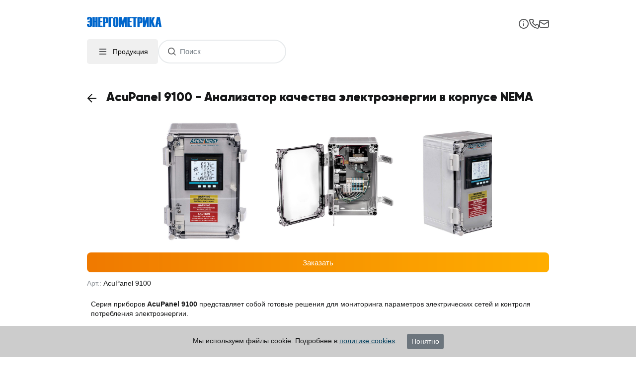

--- FILE ---
content_type: text/html; charset=UTF-8
request_url: https://www.energometrika.ru/catalog/acupanel-9100.html
body_size: 22197
content:
<!DOCTYPE html>
<html lang="ru">
<head>
    <title>AcuPanel 9100 - Анализатор качества электроэнергии в корпусе NEMA</title>
    <meta http-equiv="Content-Type" content="text/html; charset=utf-8"/>
    <meta http-equiv="content-language" content="ru-RU"/>
    <meta http-equiv="X-UA-Compatible" content="IE=edge,chrome=1"/>
    <meta name="yandex-verification" content="4e092e92fb2a5328"/>
    <meta name="keywords" content=""/>
    <meta name="description"
          content="НАШ РЕЙТИНГ 5/5★ Мы предлагаем AcuPanel 9100 - Анализатор качества электроэнергии в корпусе NEMA. ✔ Низкие цены ✔ Высокое качество ✔ Гарантия. Звоните ☎ +7(495)510-11-04"/>
    <meta name="viewport" content="width=device-width, initial-scale=1.0">
    <meta name="mailru-verification" content="9c57757f9e374a75" />
    <base href="/"/>
    <link rel="shortcut icon" href="/favicon.ico" type="image/x-icon"/>
    <link rel="icon" href="/animated_favicon1.gif" type="image/gif"/>
    <link rel="preload" as="style" href="https://www.energometrika.ru/build/assets/en-BJ_syvD8.css" /><link rel="stylesheet" href="https://www.energometrika.ru/build/assets/en-BJ_syvD8.css" />    <meta name="csrf-token" content="pQqaSex24B5RqcloggrVd6iM8fe64tnO0Ba4Moxp">
    <link rel="canonical" href="https://www.energometrika.ru/catalog/acupanel-9100.html" />
    
    </head>
<body>
<div class="pb-5 container ">
    <header>
        <div class="row">
            <div class="col-sm-12 col-md-4 d-none d-xl-block">
                <a href="/" title="Энергометрика - главная страница" class="text-decoration-none">
                    <span class="logo mt-4">
                        <span class="d-none d-xl-block logo-text">energometrika.ru <span class="float-right">с 2007 года</span></span>
                    </span>

                </a>
            </div>
            <div class="col-md-8 pl-0 d-none d-xl-block">
                <div class="row">
                    <div class="col-sm-12 col-md-4 pl-0">
                        <form action="/search-products" method="get">
                            <div class="search-container mt-4">
                                <button title="Поиск" class="search-button"></button>
                                <input id="search" type="text" name="s" placeholder="Поиск"
                                       maxlength="64" class="form-control search" autocomplete="off">
                                <ul class="autocomplete-results" style="display:none;"></ul>
                            </div>
                        </form>
                    </div>
                    <div class="col-sm-12 col-md-8 pl-0">
                        <div class="row">
                            <div class="col-12 pl-0">
                                <ul class="e-nav float-right">
                                    <li>
                                        <a href="tel:74955101104" title="Телефон"
                                           class="text-decoration-none position-relative icon-phone">
                                            <span class="phone">+7 (495) 510-1104</span></a>

                                        <a href="tel:74952760510"  title="Телефон" class="text-decoration-none position-relative ml-2">
                                            <span class="phone"> +7 (495) 276-0510</span></a>
                                    </li>
                                    <li><a class="mail ml-2" title="Энергометрика - напишите нам"
                                           href="mailto:energometrika@mail.ru"><svg width="16" height="12" viewBox="0 0 16 12" fill="none" xmlns="http://www.w3.org/2000/svg">
                                                <path fill-rule="evenodd" clip-rule="evenodd" d="M2 0H14C15.1046 0 16 0.89543 16 2V10C16 11.1046 15.1046 12 14 12H2C0.89543 12 0 11.1046 0 10V2C0 0.89543 0.89543 0 2 0ZM2 5V10H14V4.89443L8 8L2 5ZM2 3L8.00002 5.98803L14 3V2H2V3Z" fill="#5B5C5E"/>
                                            </svg>
                                            energometrika@mail.ru</a></li>
                                </ul>
                            </div>
                        </div>
                        <div class="row">
                            <div class="col-12">
                                <ul class="e-nav e-top-menu float-right">
                <li >
            <a href="/about.html" title="О компании" ><span>О компании</span></a></li>
            <li >
            <a href="/partnery" title="Производители" ><span>Производители</span></a></li>
            <li >
            <a href="/dostavka-tovarov" title="Доставка" ><span>Доставка</span></a></li>
            <li >
            <a href="/contacts.html" title="Контакты" ><span>Контакты</span></a></li>
            <li >
            <a href="/reviews" title="Отзывы" ><span>Отзывы</span></a></li>
        </ul>
                            </div>
                        </div>
                    </div>
                </div>
            </div>

        </div><!-- /.flex-grid -->
        <div class="d-xl-none row">
            <div class="col-12">
                <div class="top-bar">
                    <a href="/" title="Энергометрика - главная страница">
                        <span class="logo mt-4"></span>
                    </a>
                    <div class="top-icons mt-4">
                        <i id="btn-info">
                            <svg width="20" height="20" viewBox="0 0 20 20" fill="none" xmlns="http://www.w3.org/2000/svg">
                                <path d="M10 9C9.73479 9 9.48043 9.10536 9.2929 9.29289C9.10536 9.48043 9 9.73478 9 10V14C9 14.2652 9.10536 14.5196 9.2929 14.7071C9.48043 14.8946 9.73479 15 10 15C10.2652 15 10.5196 14.8946 10.7071 14.7071C10.8946 14.5196 11 14.2652 11 14V10C11 9.73478 10.8946 9.48043 10.7071 9.29289C10.5196 9.10536 10.2652 9 10 9ZM10.38 5.08C10.1365 4.97998 9.86347 4.97998 9.62 5.08C9.49725 5.12759 9.38511 5.19896 9.29 5.29C9.20167 5.3872 9.13065 5.49882 9.08 5.62C9.02402 5.73868 8.99662 5.86882 9 6C8.99924 6.13161 9.02447 6.26207 9.07423 6.38391C9.124 6.50574 9.19732 6.61656 9.29 6.71C9.38721 6.79833 9.49882 6.86936 9.62 6.92C9.7715 6.98224 9.93597 7.00632 10.099 6.99011C10.2619 6.97391 10.4184 6.91792 10.5547 6.82707C10.691 6.73622 10.8029 6.61328 10.8805 6.46907C10.9582 6.32486 10.9992 6.16378 11 6C10.9963 5.73523 10.8927 5.48163 10.71 5.29C10.6149 5.19896 10.5028 5.12759 10.38 5.08ZM10 0C8.02219 0 6.08879 0.58649 4.4443 1.6853C2.79981 2.78412 1.51809 4.3459 0.761209 6.17317C0.00433284 8.00043 -0.193701 10.0111 0.192152 11.9509C0.578004 13.8907 1.53041 15.6725 2.92894 17.0711C4.32746 18.4696 6.10929 19.422 8.0491 19.8079C9.98891 20.1937 11.9996 19.9957 13.8268 19.2388C15.6541 18.4819 17.2159 17.2002 18.3147 15.5557C19.4135 13.9112 20 11.9778 20 10C20 8.68678 19.7413 7.38642 19.2388 6.17317C18.7363 4.95991 17.9997 3.85752 17.0711 2.92893C16.1425 2.00035 15.0401 1.26375 13.8268 0.761205C12.6136 0.258658 11.3132 0 10 0ZM10 18C8.41775 18 6.87104 17.5308 5.55544 16.6518C4.23985 15.7727 3.21447 14.5233 2.60897 13.0615C2.00347 11.5997 1.84504 9.99113 2.15372 8.43928C2.4624 6.88743 3.22433 5.46197 4.34315 4.34315C5.46197 3.22433 6.88743 2.4624 8.43928 2.15372C9.99113 1.84504 11.5997 2.00346 13.0615 2.60896C14.5233 3.21447 15.7727 4.23984 16.6518 5.55544C17.5308 6.87103 18 8.41775 18 10C18 12.1217 17.1572 14.1566 15.6569 15.6569C14.1566 17.1571 12.1217 18 10 18Z" fill="#5B5C5E"/>
                            </svg>
                        </i>
                        <i>
                            <a href="tel:74955101104" title="Телефон">
                                <svg width="21" height="20" viewBox="0 0 21 20" fill="none" xmlns="http://www.w3.org/2000/svg">
                                    <path d="M18.4396 10.9999C18.2196 10.9999 17.9896 10.9299 17.7696 10.8799C17.3241 10.7817 16.8863 10.6514 16.4596 10.4899C15.9957 10.3211 15.4858 10.3299 15.0279 10.5145C14.5701 10.6991 14.1967 11.0465 13.9796 11.4899L13.7596 11.9399C12.7856 11.398 11.8906 10.7251 11.0996 9.93987C10.3144 9.14888 9.64143 8.25387 9.09961 7.27987L9.51961 6.99987C9.96298 6.78278 10.3104 6.4094 10.495 5.95156C10.6796 5.49372 10.6884 4.98378 10.5196 4.51987C10.3608 4.09229 10.2305 3.65467 10.1296 3.20987C10.0796 2.98987 10.0396 2.75987 10.0096 2.52987C9.88818 1.82549 9.51924 1.18761 8.96923 0.731107C8.41923 0.274605 7.72431 0.0294769 7.00961 0.0398681H4.00961C3.57864 0.0358215 3.15186 0.124682 2.75832 0.300399C2.36478 0.476116 2.01372 0.734564 1.72904 1.05815C1.44436 1.38174 1.23275 1.76286 1.1086 2.17558C0.984454 2.5883 0.950692 3.02293 1.00961 3.44987C1.54235 7.63925 3.45564 11.5317 6.44726 14.5125C9.43889 17.4933 13.3383 19.3924 17.5296 19.9099H17.9096C18.647 19.9109 19.359 19.6404 19.9096 19.1499C20.226 18.8669 20.4787 18.52 20.6511 18.1322C20.8235 17.7443 20.9116 17.3243 20.9096 16.8999V13.8999C20.8974 13.2053 20.6444 12.5364 20.194 12.0075C19.7435 11.4786 19.1234 11.1225 18.4396 10.9999ZM18.9396 16.9999C18.9394 17.1419 18.909 17.2822 18.8504 17.4115C18.7918 17.5408 18.7063 17.6562 18.5996 17.7499C18.4882 17.8469 18.3576 17.9193 18.2163 17.9624C18.075 18.0054 17.9262 18.0182 17.7796 17.9999C14.0345 17.5197 10.5558 15.8064 7.89233 13.1302C5.22881 10.454 3.53202 6.96721 3.06961 3.21987C3.0537 3.07339 3.06765 2.9252 3.11061 2.78426C3.15358 2.64332 3.22468 2.51256 3.31961 2.39987C3.41332 2.2932 3.52867 2.20771 3.65799 2.14909C3.78731 2.09046 3.92763 2.06005 4.06961 2.05987H7.06961C7.30216 2.05469 7.52924 2.13075 7.71176 2.27494C7.89428 2.41913 8.02082 2.62244 8.06961 2.84987C8.10961 3.1232 8.15961 3.3932 8.21961 3.65987C8.33513 4.18701 8.48887 4.70505 8.67961 5.20987L7.27961 5.85987C7.15991 5.91479 7.05223 5.99281 6.96277 6.08946C6.87331 6.18611 6.80381 6.29948 6.75828 6.42306C6.71275 6.54664 6.69208 6.678 6.69746 6.80959C6.70284 6.94118 6.73415 7.07041 6.78961 7.18987C8.22881 10.2726 10.7069 12.7507 13.7896 14.1899C14.0331 14.2899 14.3062 14.2899 14.5496 14.1899C14.6743 14.1453 14.7889 14.0763 14.8868 13.9871C14.9846 13.8978 15.0638 13.79 15.1196 13.6699L15.7396 12.2699C16.2566 12.4547 16.7842 12.6084 17.3196 12.7299C17.5863 12.7899 17.8563 12.8399 18.1296 12.8799C18.357 12.9287 18.5604 13.0552 18.7045 13.2377C18.8487 13.4202 18.9248 13.6473 18.9196 13.8799L18.9396 16.9999Z" fill="#5B5C5E"/>
                                </svg>
                            </a>

                        </i>
                        <i>
                            <a title="Энергометрика - напишите нам"
                               href="mailto:energometrika@mail.ru"><svg width="20" height="16" viewBox="0 0 20 16" fill="none" xmlns="http://www.w3.org/2000/svg">
                                    <path d="M17 0H3C2.20435 0 1.44129 0.316071 0.87868 0.87868C0.316071 1.44129 0 2.20435 0 3V13C0 13.7956 0.316071 14.5587 0.87868 15.1213C1.44129 15.6839 2.20435 16 3 16H17C17.7956 16 18.5587 15.6839 19.1213 15.1213C19.6839 14.5587 20 13.7956 20 13V3C20 2.20435 19.6839 1.44129 19.1213 0.87868C18.5587 0.316071 17.7956 0 17 0ZM3 2H17C17.2652 2 17.5196 2.10536 17.7071 2.29289C17.8946 2.48043 18 2.73478 18 3L10 7.88L2 3C2 2.73478 2.10536 2.48043 2.29289 2.29289C2.48043 2.10536 2.73478 2 3 2ZM18 13C18 13.2652 17.8946 13.5196 17.7071 13.7071C17.5196 13.8946 17.2652 14 17 14H3C2.73478 14 2.48043 13.8946 2.29289 13.7071C2.10536 13.5196 2 13.2652 2 13V5.28L9.48 9.85C9.63202 9.93777 9.80446 9.98397 9.98 9.98397C10.1555 9.98397 10.328 9.93777 10.48 9.85L18 5.28V13Z" fill="#5B5C5E"/>
                                </svg></a>

                        </i>
                    </div>
                </div>

                <div class="bottom-bar">
                    <div class="btn-products" id="btn-menu">
                        <i>
                            <svg width="24" height="24" viewBox="0 0 24 24" fill="none" xmlns="http://www.w3.org/2000/svg">
                                <rect x="5" y="6" width="14" height="2" fill="#5B5C5E"/>
                                <rect x="5" y="11" width="14" height="2" fill="#5B5C5E"/>
                                <rect x="5" y="16" width="14" height="2" fill="#5B5C5E"/>
                            </svg>
                        </i> Продукция
                    </div>
                    <form action="/search-products" method="get">
                        <div class="search-container">
                            <button title="Поиск" class="search-button"></button>
                            <input type="text" name="s" placeholder="Поиск"
                                   maxlength="64" class="form-control search" autocomplete="off">
                            <ul class="autocomplete-results" style="display:none;"></ul>
                        </div>
                    </form>
                </div>

                <div class="menu-overlay"></div>
            </div>
        </div>
    </header>
    <div class="content d-flex">

        <section class="d-none d-xl-block left-block">
            <div class="menu-container">
    <span class="menu-header">
        <img src="https://www.energometrika.ru/images/arrow.svg" alt="arrow" class="arrow-icon collapsed"/>
        <span>Производители</span>
    </span>
    <ul class="menu-list hidden">
        <li >
            <a href="/brands/ENERGOMETRIKA.html" title="ENERGOMETRIKA">ENERGOMETRIKA</a>
            <a title="Скачать каталог продукции ENERGOMETRIKA" href="/energometrika#catalog"
               class="icon doc"></a>
        </li>
        <li >
            <a href="/brands/S+plus+S+Regeltechnik+GmbH.html" title="S plus S Regeltechnik GmbH">S plus S
                Regeltechnik GmbH</a>
            <a title="Скачать каталог продукции S plus S Regeltechnik GmbH" href="/s-plus-s-regeltechnik-gmbh#catalog"
               class="icon doc"></a>
        </li>
        <li >
            <a href="/brands/ACCUENERGY.html" title="ACCUENERGY">ACCUENERGY</a>
            <a title="Скачать каталог продукции ACCUENERGY" href="/accuenergyy#catalog" class="icon doc"></a>
        </li>
        <li class="mb-2 ">
            <a href="/brands/ADTEK.html" title="ADTEK">ADTEK</a>
            <a title="Скачать каталог продукции ADTEK" href="/adtek#catalog" class="icon doc"></a>
        </li>
    </ul>
</div>

            <div class="nav">
                <ul class="menu">
                    <li >
                <a href="analizatory-elektroenergii">
                    Анализаторы качества электроэнергии
                </a>

                                                        <img src="https://www.energometrika.ru/images/arrow.svg" alt="arrow" class="arrow-icon ">
                    
                    <div class="container-submenuactive hidden">
        <ul class="submenuactive hidden">
                            <li >
                    <a href="kachestvo_elektroenergii">
                        Анализаторы качества электроэнергии (регистраторы)
                    </a>

                                    </li>
                            <li >
                    <a href="analizator-parametrov-elektricheskoi-seti">
                        Анализатор параметров электрической сети
                    </a>

                                    </li>
                            <li >
                    <a href="vneshnie-kommukanikatsionnye-moduli">
                        Внешние коммуникационные модули
                    </a>

                                    </li>
                            <li >
                    <a href="elektroanalizator-perenosnoi-analizatory-elektroenergii">
                        Портативные электроанализаторы (переносные)
                    </a>

                                    </li>
                            <li >
                    <a href="analizator-garmonik">
                        Анализаторы гармоник
                    </a>

                                    </li>
                            <li >
                    <a href="dopolnitelnoe-oborudovanie-i-programmnoe-obespechenie">
                        Оборудование и программное обеспечение
                    </a>

                                    </li>
                            <li >
                    <a href="registrator-napryazheniya-seti-i-toka-parametrov-elektroenergii">
                        Регистраторы напряжения сети и тока (параметров электрической сети)
                    </a>

                                    </li>
                            <li >
                    <a href="server-sistemy-kontrolya-energopotrebleniya">
                        Сервер системы контроля энергопотребления
                    </a>

                                    </li>
                    </ul>
    </div>
                            </li>
                    <li >
                <a href="schetchiki-elektroenergii-mnogokanal-nye-sistemy-ucheta-elektroenergii">
                    Счетчики электроэнергии, многоканальные системы учета электроэнергии
                </a>

                                                        <img src="https://www.energometrika.ru/images/arrow.svg" alt="arrow" class="arrow-icon ">
                    
                    <div class="container-submenuactive hidden">
        <ul class="submenuactive hidden">
                            <li >
                    <a href="mnogokanaljnye-sistemy-ucheta-parametrov-elektroenergii">
                        Многоканальные автоматизированные системы коммерческого учета электроэнергии (АСКУЭ)
                    </a>

                                    </li>
                            <li >
                    <a href="schetchiki-postoyannogo-toka">
                        Счетчики постоянного тока
                    </a>

                                    </li>
                            <li >
                    <a href="schetchiki_elektroenergii">
                        Счетчики электроэнергии (электросчетчики)
                    </a>

                                    </li>
                            <li >
                    <a href="sistema-kontrolya-i-ucheta-elektroenergii">
                        Системы учета электроэнергии
                    </a>

                                    </li>
                            <li >
                    <a href="mnogokanaljnyy-uchet-parametrov-postoyannogo-toka">
                        Многоканальный учет параметров постоянного тока
                    </a>

                                    </li>
                            <li >
                    <a href="schetchiki-elektroenergii-na-din-reyku">
                        Счетчики электроэнергии на DIN-рейке
                    </a>

                                    </li>
                    </ul>
    </div>
                            </li>
                    <li >
                <a href="izmeritel-nye-transformatory-i-shunty">
                    Измерительные трансформаторы и шунты
                </a>

                                                        <img src="https://www.energometrika.ru/images/arrow.svg" alt="arrow" class="arrow-icon ">
                    
                    <div class="container-submenuactive hidden">
        <ul class="submenuactive hidden">
                            <li >
                    <a href="transformatory-toka">
                        Измерительные трансформаторы тока и напряжения
                    </a>

                                                                    <img src="https://www.energometrika.ru/images/arrow.svg" alt="arrow" class="arrow-icon ">
                        
                        <div class="container-submenuactive hidden">
        <ul class="submenuactive hidden">
                            <li >
                    <a href="razyemnye_transformatory_toka">
                        Разъемные трансформаторы тока
                    </a>

                                    </li>
                            <li >
                    <a href="transformatory-toka-s-vyhodom-4-20ma">
                        Трансформаторы тока с выходом 4-20 мА
                    </a>

                                    </li>
                            <li >
                    <a href="transformatory-toka-raznie">
                        Трансформаторы тока
                    </a>

                                    </li>
                    </ul>
    </div>
                                    </li>
                            <li >
                    <a href="gibkie-tokovye-kleschi">
                        Гибкие токовые клещи
                    </a>

                                    </li>
                            <li >
                    <a href="tokovye-kleschi">
                        Токовые клещи
                    </a>

                                    </li>
                            <li >
                    <a href="datchiki-toka-kholla">
                        Датчики тока Холла
                    </a>

                                    </li>
                            <li >
                    <a href="shunty-postoyannogo-toka">
                        Шунты постоянного тока
                    </a>

                                    </li>
                            <li >
                    <a href="transformatory">
                        Трансформаторы
                    </a>

                                                                    <img src="https://www.energometrika.ru/images/arrow.svg" alt="arrow" class="arrow-icon ">
                        
                        <div class="container-submenuactive hidden">
        <ul class="submenuactive hidden">
                            <li >
                    <a href="silovye-transformatory">
                        Силовые трансформаторы
                    </a>

                                    </li>
                            <li >
                    <a href="vysokochastotnye-transformatory">
                        Высокочастотные трансформаторы
                    </a>

                                    </li>
                    </ul>
    </div>
                                    </li>
                    </ul>
    </div>
                            </li>
                    <li >
                <a href="izmeriteli-parametrov-elektroenergii">
                    Измерители параметров электроэнергии
                </a>

                                                        <img src="https://www.energometrika.ru/images/arrow.svg" alt="arrow" class="arrow-icon ">
                    
                    <div class="container-submenuactive hidden">
        <ul class="submenuactive hidden">
                            <li >
                    <a href="izmeritelnye-preobrazovateli">
                        Измерительные преобразователи
                    </a>

                                                                    <img src="https://www.energometrika.ru/images/arrow.svg" alt="arrow" class="arrow-icon ">
                        
                        <div class="container-submenuactive hidden">
        <ul class="submenuactive hidden">
                            <li >
                    <a href="mnogofunkcionalnye-izmeritelnye-preobrazovateli">
                        Многофункциональные измерительные преобразователи
                    </a>

                                    </li>
                            <li >
                    <a href="izmeritelnyi-preobrazovatel-peremennogo-toka-napryazheniya">
                        Измерительный преобразователь переменного тока, напряжения
                    </a>

                                    </li>
                            <li >
                    <a href="preobrazovateli-s-pitaniem-ot-tokovoi-petli">
                        Преобразователи с питанием от токовой петли
                    </a>

                                    </li>
                            <li >
                    <a href="izmeritelnyi-preobrazovatel-postoyannogo-toka-napryazheniya">
                        Измерительный преобразователь постоянного тока, напряжения
                    </a>

                                    </li>
                            <li >
                    <a href="izmeritelnyi-preobrazovatel-moshnosti">
                        Измерительный преобразователь мощности
                    </a>

                                    </li>
                            <li >
                    <a href="izmeritelnyi-preobrazovatel-temperatury">
                        Измерительные преобразователи температуры
                    </a>

                                    </li>
                            <li >
                    <a href="izmeritelnyi-preobrazovatel-chisla-impulsov-oborotov-chastoty">
                        Измерительный преобразователь импульсов в напряжение (частоты, оборотов)
                    </a>

                                    </li>
                    </ul>
    </div>
                                    </li>
                            <li >
                    <a href="wi-fi-tuya-izmeritelj-parametrov-elektroenergii">
                        Wi-Fi Tuya - Измеритель параметров электроэнергии
                    </a>

                                    </li>
                    </ul>
    </div>
                            </li>
                    <li >
                <a href="datchiki-gazov-gazoanalizatory-i-datchiki-potoka-vozdukha">
                    Датчики газов, газоанализаторы и датчики потока воздуха
                </a>

                                                        <img src="https://www.energometrika.ru/images/arrow.svg" alt="arrow" class="arrow-icon ">
                    
                    <div class="container-submenuactive hidden">
        <ul class="submenuactive hidden">
                            <li >
                    <a href="datchik-kachestva-vozduha">
                        Датчики качества воздуха
                    </a>

                                    </li>
                            <li >
                    <a href="datchik-so-datchik-ugarnogo-gaza-co">
                        Датчики угарного газа (датчики CO)
                    </a>

                                    </li>
                            <li >
                    <a href="datchiki-gaza-detektor-gaza">
                        Датчики утечки газа (детекторы)
                    </a>

                                                                    <img src="https://www.energometrika.ru/images/arrow.svg" alt="arrow" class="arrow-icon ">
                        
                        <div class="container-submenuactive hidden">
        <ul class="submenuactive hidden">
                            <li >
                    <a href="datchiki-goruchih-gazov-gazoanalizatory-goruchih-gazov">
                        Датчики горючих газов, газоанализаторы горючих газов
                    </a>

                                                                    <img src="https://www.energometrika.ru/images/arrow.svg" alt="arrow" class="arrow-icon ">
                        
                        <div class="container-submenuactive hidden">
        <ul class="submenuactive hidden">
                            <li >
                    <a href="datchik-metana-datchik-koncentracii-metana">
                        Датчики концентрации метана
                    </a>

                                    </li>
                            <li >
                    <a href="datchik-propana-datchik-koncentracii-propana">
                        Датчики концентрации пропана
                    </a>

                                    </li>
                            <li >
                    <a href="datchik-etilena-datchik-koncentracii-etilena">
                        Датчики концентрации этилена
                    </a>

                                    </li>
                            <li >
                    <a href="datchik-spirta-gazoanalizator-spirta">
                        Датчики спирта
                    </a>

                                    </li>
                            <li >
                    <a href="gazoanalizator-vodoroda-datchik-vodoroda">
                        Датчики водорода
                    </a>

                                    </li>
                            <li >
                    <a href="gazoanalizatory-parov-goruchih-zhidkostei">
                        Газоанализаторы паров горючих жидкостей
                    </a>

                                    </li>
                            <li >
                    <a href="datchik-n-butana-gazoanalizator-n-butana">
                        Датчики концентрации н-бутана
                    </a>

                                    </li>
                    </ul>
    </div>
                                    </li>
                            <li >
                    <a href="datchik-freona-detektor-freona">
                        Датчики фреона, детекторы фреона
                    </a>

                                    </li>
                            <li >
                    <a href="datchiki-ammiaka-nh3-detektor-ammiaka">
                        Датчики аммиака (NH3)
                    </a>

                                    </li>
                            <li >
                    <a href="datchiki-kisloroda-detektor-kisloroda-o2">
                        Датчики кислорода, детектор кислорода (О2)
                    </a>

                                    </li>
                            <li >
                    <a href="datchik-ozona-o3">
                        Датчики озона (O3)
                    </a>

                                    </li>
                            <li >
                    <a href="datchiki-toksichnyh-gazov">
                        Датчики токсичных газов
                    </a>

                                                                    <img src="https://www.energometrika.ru/images/arrow.svg" alt="arrow" class="arrow-icon ">
                        
                        <div class="container-submenuactive hidden">
        <ul class="submenuactive hidden">
                            <li >
                    <a href="datchiki-oksida-azota-no">
                        Датчики оксида азота NO
                    </a>

                                    </li>
                            <li >
                    <a href="datchiki-dvuokisi-azota-no2">
                        Датчики двуокиси азота (NO2)
                    </a>

                                    </li>
                            <li >
                    <a href="datchiki-dioksida-sery-so2">
                        Датчики диоксида серы (SO2)
                    </a>

                                    </li>
                            <li >
                    <a href="datchiki-serovodoroda-h2s">
                        Датчики сероводорода (H2S)
                    </a>

                                    </li>
                            <li >
                    <a href="datchiki-hlora-cl2">
                        Датчики хлора (Cl2)
                    </a>

                                    </li>
                    </ul>
    </div>
                                    </li>
                            <li >
                    <a href="datchik-benzina-datchik-koncentracii-benzina">
                        Датчики паров бензина
                    </a>

                                    </li>
                    </ul>
    </div>
                                    </li>
                            <li >
                    <a href="datchik-uglekislogo-gaza-co2">
                        Датчики углекислого газа (CO2)
                    </a>

                                    </li>
                            <li >
                    <a href="datchik-potoka-rele-potoka">
                        Датчики потока воздуха
                    </a>

                                    </li>
                            <li >
                    <a href="gazoanalizator-gazoanalizator-stacionarnyi">
                        Газоанализатор, газоанализатор стационарный
                    </a>

                                                                    <img src="https://www.energometrika.ru/images/arrow.svg" alt="arrow" class="arrow-icon ">
                        
                        <div class="container-submenuactive hidden">
        <ul class="submenuactive hidden">
                            <li >
                    <a href="signalizator-gaza-gazoanalizator-stacionarnyi">
                        Сигнализатор газа, газоанализатор стационарный
                    </a>

                                    </li>
                            <li >
                    <a href="signalizator-goruchih-gazov-stacionarnyi-signalizator-goruchih-gazov">
                        Сигнализатор горючих газов, стационарный сигнализатор горючих газов
                    </a>

                                    </li>
                            <li >
                    <a href="signalizator-parov-goruchih-zhidkostei">
                        Сигнализатор паров горючих жидкостей
                    </a>

                                    </li>
                            <li >
                    <a href="gazoanalizator-stacionarnyi-gazovyi-kontroller">
                        Газовый контроллер
                    </a>

                                    </li>
                    </ul>
    </div>
                                    </li>
                            <li >
                    <a href="vzryvozaschischennye-datchiki">
                        Взрывозащищенные датчики
                    </a>

                                                                    <img src="https://www.energometrika.ru/images/arrow.svg" alt="arrow" class="arrow-icon ">
                        
                        <div class="container-submenuactive hidden">
        <ul class="submenuactive hidden">
                            <li >
                    <a href="vzryvozaschischennye-datchiki-serii-xt-21">
                        Взрывозащищенные датчики серии EnergoM-3006
                    </a>

                                    </li>
                    </ul>
    </div>
                                    </li>
                            <li >
                    <a href="gazoanalizator-perenosnoy">
                        Газоанализатор переносной
                    </a>

                                    </li>
                    </ul>
    </div>
                            </li>
                    <li >
                <a href="datchiki-temperatury-termoregulyatory-i-termostaty">
                    Датчики температуры, терморегуляторы и термостаты
                </a>

                                                        <img src="https://www.energometrika.ru/images/arrow.svg" alt="arrow" class="arrow-icon ">
                    
                    <div class="container-submenuactive hidden">
        <ul class="submenuactive hidden">
                            <li >
                    <a href="datchik_temperaturi">
                        Датчики температуры
                    </a>

                                                                    <img src="https://www.energometrika.ru/images/arrow.svg" alt="arrow" class="arrow-icon ">
                        
                        <div class="container-submenuactive hidden">
        <ul class="submenuactive hidden">
                            <li >
                    <a href="datchik-temperatury-pt100-pt1000-nakladnoi">
                        Датчики температуры накладные
                    </a>

                                    </li>
                            <li >
                    <a href="datchik-temperatury-pt100-pt1000-vozduha">
                        Датчики температуры наружного воздуха
                    </a>

                                    </li>
                            <li >
                    <a href="datchik-temperatury-potolochnyi">
                        Датчики температуры потолочные
                    </a>

                                    </li>
                            <li >
                    <a href="pogruzhnoi-datchik-datchik-temperatury-vody">
                        Погружные датчики температуры
                    </a>

                                    </li>
                            <li >
                    <a href="preobrazovatel-temperatury-izmeritelnyi">
                        Измерительные преобразователи температуры
                    </a>

                                    </li>
                            <li >
                    <a href="kabelnyi-datchik-temperatury">
                        Кабельные датчики температуры
                    </a>

                                    </li>
                            <li >
                    <a href="kanalnyi-datchik-temperatury">
                        Канальные датчики температуры воздуха
                    </a>

                                    </li>
                            <li >
                    <a href="datchik-srednei-temperatury">
                        Датчики средней температуры
                    </a>

                                    </li>
                            <li >
                    <a href="datchik-temperatury-dymovyh-gazov">
                        Датчики температуры дымовых газов
                    </a>

                                    </li>
                            <li >
                    <a href="datchik-komnatnoi-temperatury">
                        Датчики комнатной температуры
                    </a>

                                    </li>
                            <li >
                    <a href="datchik-temperatury-mayatnikovogo-tipa">
                        Датчики температуры маятникового типа
                    </a>

                                    </li>
                            <li >
                    <a href="datchik-temperatury-izlucheniya">
                        Датчики температуры излучения
                    </a>

                                    </li>
                            <li >
                    <a href="termodatchik">
                        Термодатчики
                    </a>

                                    </li>
                            <li >
                    <a href="prinadlezhnosti">
                        Принадлежности
                    </a>

                                    </li>
                            <li >
                    <a href="beskontaktnyy-infrakrasnyy-termometr">
                        Бесконтактный инфракрасный термометр
                    </a>

                                    </li>
                    </ul>
    </div>
                                    </li>
                            <li >
                    <a href="termoregulyator-termostat">
                        Терморегуляторы, термостаты
                    </a>

                                                                    <img src="https://www.energometrika.ru/images/arrow.svg" alt="arrow" class="arrow-icon ">
                        
                        <div class="container-submenuactive hidden">
        <ul class="submenuactive hidden">
                            <li >
                    <a href="nakladnoi-termoregulyator">
                        Накладные терморегуляторы
                    </a>

                                    </li>
                            <li >
                    <a href="cstraivaemyi-termoregulyator">
                        Встраиваемые терморегуляторы
                    </a>

                                    </li>
                            <li >
                    <a href="regulyator-temperatury">
                        Регулятор температуры
                    </a>

                                    </li>
                            <li >
                    <a href="termostat-holodilnika-termostat-dlya-zashity-ot-zamerzaniya">
                        Термостат защиты от замерзания
                    </a>

                                    </li>
                            <li >
                    <a href="termostat-komnatnyi">
                        Термостаты комнатные
                    </a>

                                    </li>
                            <li >
                    <a href="kanalnyi-termoregulyator">
                        Канальные терморегуляторы
                    </a>

                                    </li>
                            <li >
                    <a href="izmeritel-regulyator-lumel">
                        Измерители-регуляторы температуры
                    </a>

                                    </li>
                            <li >
                    <a href="modbus-regulyatory-dlya-ventilyatornyh-konvektorov-sistem-otopleniya-i-kondicionirovaniya-shinnye-moduli-i-datchiki-temperatury">
                        Modbus-регуляторы для вентиляторных конвекторов, систем отопления и кондиционирования. Шинные модули и датчики температуры
                    </a>

                                    </li>
                    </ul>
    </div>
                                    </li>
                            <li >
                    <a href="besprovodnaya-sistema-monitoringa-temperatury-dlya-vysokogo-napryajeniya">
                        Беспроводная система мониторинга температуры для высокого напряжения
                    </a>

                                    </li>
                    </ul>
    </div>
                            </li>
                    <li >
                <a href="datchiki-vlazhnosti-regulyator-vlazhnosti-gigrostaty">
                    Датчики влажности, регулятор влажности, гигростаты
                </a>

                                                        <img src="https://www.energometrika.ru/images/arrow.svg" alt="arrow" class="arrow-icon ">
                    
                    <div class="container-submenuactive hidden">
        <ul class="submenuactive hidden">
                            <li >
                    <a href="datchik-vlazhnosti-i-temperatury">
                        Датчики температуры и влажности воздуха
                    </a>

                                    </li>
                            <li >
                    <a href="datchik-vlazhnosti-regulyator-vlazhnosti">
                        Датчики влажности и регуляторы влажности
                    </a>

                                                                    <img src="https://www.energometrika.ru/images/arrow.svg" alt="arrow" class="arrow-icon ">
                        
                        <div class="container-submenuactive hidden">
        <ul class="submenuactive hidden">
                            <li >
                    <a href="datchik-vlazhnosti">
                        Датчики влажности
                    </a>

                                                                    <img src="https://www.energometrika.ru/images/arrow.svg" alt="arrow" class="arrow-icon ">
                        
                        <div class="container-submenuactive hidden">
        <ul class="submenuactive hidden">
                            <li >
                    <a href="kanalnyi-datchik-vlazhnosti-i-temperatury">
                        Канальные датчики влажности и температуры
                    </a>

                                    </li>
                            <li >
                    <a href="datchik-vlazhnosti-v-pomeshenii-mayatnikovogo-tipa">
                        Датчики влажности в помещении маятникового типа
                    </a>

                                    </li>
                            <li >
                    <a href="datchik-vlazhnosti-vozduha">
                        Датчики влажности воздуха
                    </a>

                                    </li>
                            <li >
                    <a href="cvinchivaemyi-datchik-vlazhnosti-i-temperatury">
                        Ввинчиваемые датчики влажности и температуры
                    </a>

                                    </li>
                            <li >
                    <a href="kanalnyi-i-naruzhnyi-datchiki-vlazhnosti-dlya-sootnosheniya-smesi-po-masse">
                        Канальный и наружный датчики влажности (для соотношения смеси по массе)
                    </a>

                                    </li>
                            <li >
                    <a href="komnatnye-datchiki-vlazhnosti-vozduha">
                        Комнатные датчики влажности воздуха
                    </a>

                                    </li>
                            <li >
                    <a href="rele-kontrolya-tochki-rosy">
                        Реле контроля точки росы
                    </a>

                                    </li>
                            <li >
                    <a href="datchik-vlazhnosti-i-temperatury-vitrinnyi">
                        Датчики влажности и температуры витринные
                    </a>

                                    </li>
                    </ul>
    </div>
                                    </li>
                            <li >
                    <a href="gigrostat">
                        Гигростат, регулятор влажности
                    </a>

                                                                    <img src="https://www.energometrika.ru/images/arrow.svg" alt="arrow" class="arrow-icon ">
                        
                        <div class="container-submenuactive hidden">
        <ul class="submenuactive hidden">
                            <li >
                    <a href="gigrotermostat">
                        Гигротермостаты
                    </a>

                                    </li>
                            <li >
                    <a href="gigrostat-kanalnyi">
                        Гигростаты канальные
                    </a>

                                    </li>
                            <li >
                    <a href="gigrostat-dlya-pomeshenii-gigrostat-dlya-naruzhnogo-montazha">
                        Гигростаты для помещений
                    </a>

                                    </li>
                    </ul>
    </div>
                                    </li>
                    </ul>
    </div>
                                    </li>
                    </ul>
    </div>
                            </li>
                    <li >
                <a href="datchik_davleniya">
                    Датчик давления, преобразователь давления
                </a>

                                                        <img src="https://www.energometrika.ru/images/arrow.svg" alt="arrow" class="arrow-icon ">
                    
                    <div class="container-submenuactive hidden">
        <ul class="submenuactive hidden">
                            <li >
                    <a href="datchik-davleniya-vozduha-s-aktivnym-vyhodom">
                        Датчики температуры и влажности воздуха
                    </a>

                                    </li>
                            <li >
                    <a href="datchik-differencialnogo-davleniya-datchik-rele-perepada-davleniya">
                        Датчики дифференциального давления, реле перепада давления
                    </a>

                                                                    <img src="https://www.energometrika.ru/images/arrow.svg" alt="arrow" class="arrow-icon ">
                        
                        <div class="container-submenuactive hidden">
        <ul class="submenuactive hidden">
                            <li >
                    <a href="datchik_perepada_davleniya_vozduha_rele_perepada_davleniya_vozduha">
                        Датчики (реле) перепада давления воздуха
                    </a>

                                    </li>
                            <li >
                    <a href="rele-perepada-davleniya-vody-zhidkosti-datchik-perepada-davleniya-vody-zhidkosti">
                        Реле перепада давления воды
                    </a>

                                    </li>
                    </ul>
    </div>
                                    </li>
                            <li >
                    <a href="izmeritelnyi-preobrazovatel-davleniya-dlya-zhidkostei-i-gazov-s-aktivnym-vyhodom">
                        Датчики давления жидкости и газов
                    </a>

                                    </li>
                            <li >
                    <a href="preobrazovatel-davleniya-izmeritelnyi-dlya-atmosfernogo-vozduha">
                        Преобразователь давления атмосферного воздуха
                    </a>

                                    </li>
                            <li >
                    <a href="membrannye-datchiki-davleniya">
                        Мембранные датчики давления
                    </a>

                                    </li>
                            <li >
                    <a href="vysokotemperaturnye-datchiki-davleniya">
                        Высокотемпературные датчики давления
                    </a>

                                    </li>
                            <li >
                    <a href="izmeritelnyi-preobrazovatel-davleniya-dlya-zhidkostei-vody-s-aktivnym-vyhodom">
                        Преобразователи относительного давления жидкости
                    </a>

                                    </li>
                            <li >
                    <a href="manometry-davleniya-jidkosti">
                        Манометры давления жидкости и газа
                    </a>

                                    </li>
                            <li >
                    <a href="prinadlezhnosti-dlya-montazha">
                        Принадлежности для монтажа
                    </a>

                                    </li>
                            <li >
                    <a href="tsifrovye-manometry-davleniya">
                        Цифровые манометры давления
                    </a>

                                    </li>
                    </ul>
    </div>
                            </li>
                    <li >
                <a href="analizatory-kachestva-vody">
                    Анализаторы качества воды
                </a>

                            </li>
                    <li >
                <a href="raznoe">
                    Разное
                </a>

                                                        <img src="https://www.energometrika.ru/images/arrow.svg" alt="arrow" class="arrow-icon ">
                    
                    <div class="container-submenuactive hidden">
        <ul class="submenuactive hidden">
                            <li >
                    <a href="zashchita-elektrodvigateley">
                        Реле защиты электродвигателя
                    </a>

                                    </li>
                            <li >
                    <a href="sistemy-monitoringa-akkumulyatorov">
                        Системы мониторинга аккумуляторов
                    </a>

                                    </li>
                            <li >
                    <a href="sistemy-podderjaniya-mikroklimata-v-silovykh-shkafakh">
                        Системы поддержания микроклимата в силовых шкафах
                    </a>

                                    </li>
                            <li >
                    <a href="datchik-kachestva-vozduha-co2-co">
                        Анализаторы качества воздуха
                    </a>

                                    </li>
                            <li >
                    <a href="datchik-osveshennosti">
                        Датчики освещенности
                    </a>

                                    </li>
                            <li >
                    <a href="specialnye-prinadlezhnosti-i-zapasnye-chasti">
                        Специальные принадлежности и запасные части
                    </a>

                                    </li>
                            <li >
                    <a href="regulyatory-rektivnoy-moschnosti">
                        Регуляторы реактивной мощности
                    </a>

                                    </li>
                            <li >
                    <a href="elementy-sistem-avtomatiki">
                        Элементы систем автоматики
                    </a>

                                                                    <img src="https://www.energometrika.ru/images/arrow.svg" alt="arrow" class="arrow-icon ">
                        
                        <div class="container-submenuactive hidden">
        <ul class="submenuactive hidden">
                            <li >
                    <a href="regulyator-moshnosti">
                        Регуляторы мощности
                    </a>

                                    </li>
                            <li >
                    <a href="programmiruemyi-logicheskii-kontroller">
                        Программируемые логические контроллеры
                    </a>

                                    </li>
                            <li >
                    <a href="tablo-elektronnoe">
                        Электронное табло с часами
                    </a>

                                    </li>
                            <li >
                    <a href="modul-sbora-dannyh">
                        Модули сбора данных
                    </a>

                                    </li>
                            <li >
                    <a href="panel_operatora">
                        Панель оператора
                    </a>

                                    </li>
                            <li >
                    <a href="modul_radiokanala">
                        Модули радиоканала
                    </a>

                                    </li>
                    </ul>
    </div>
                                    </li>
                            <li >
                    <a href="cifrovye-izmeritelnye-pribory">
                        Цифровые измерительные приборы
                    </a>

                                    </li>
                            <li >
                    <a href="datchik-protechki-datchik-utechki-vody">
                        Датчик протечки воды
                    </a>

                                    </li>
                            <li >
                    <a href="elektronnyi-registrator">
                        Электронные регистраторы
                    </a>

                                    </li>
                            <li >
                    <a href="rele-protoka-datchik-protoka">
                        Датчики протока воды (жидкости)
                    </a>

                                    </li>
                            <li >
                    <a href="datchik_dvizheniya">
                        Датчики движения, датчики присутствия
                    </a>

                                                                    <img src="https://www.energometrika.ru/images/arrow.svg" alt="arrow" class="arrow-icon ">
                        
                        <div class="container-submenuactive hidden">
        <ul class="submenuactive hidden">
                            <li >
                    <a href="ohrannyi_datchik_dvizheniya">
                        Датчики движения охранные
                    </a>

                                    </li>
                    </ul>
    </div>
                                    </li>
                            <li >
                    <a href="uljtrazvukovoy-datchik-urovnya">
                        Ультразвуковой датчик уровня
                    </a>

                                    </li>
                            <li >
                    <a href="invertor-dlya-solnechnykh-batarey">
                        Мониторинг параметров солнечных панелей, инверторы
                    </a>

                                    </li>
                            <li >
                    <a href="raskhodomery-jidkosti-gaza-para">
                        Расходомеры жидкости, газа, пара
                    </a>

                                    </li>
                            <li >
                    <a href="datchiki-urovnya-jidkosti">
                        Датчики уровня жидкости
                    </a>

                                    </li>
                            <li >
                    <a href="rele-kontrolya-izolyatsii">
                        Реле контроля изоляции
                    </a>

                                    </li>
                            <li >
                    <a href="ustroystvo-kontrolya-soprotivleniya-izolyatsii">
                        Устройство контроля сопротивления изоляции
                    </a>

                                    </li>
                            <li >
                    <a href="ustroystvo-dugovoy-zaschity">
                        Устройство дуговой защиты
                    </a>

                                    </li>
                    </ul>
    </div>
                            </li>
            </ul>
            </div>


        </section>
        <section class="body-block flex-grow-1">
            <!-- Хлебные крошки -->
    <div class="breadcrumb-energo" xmlns:v="//rdf.data-vocabulary.org/#">
        <span class="pagePath">
            <!-- Главная -->
            <span typeof="v:Breadcrumb">
                <a href="/" rel="v:url" property="v:title" title="Главная">
                    <img src="https://www.energometrika.ru/images/home.svg" alt="Главная"/>
                </a>
            </span>
            <!-- Крошки категории (если есть) -->
                                                <img class="mr-2 ml-2" src="https://www.energometrika.ru/images/bread_arrow.svg" alt="→"/>
                    <span typeof="v:Breadcrumb">
                        <a href="/catalog" rel="v:url" property="v:title" title="Каталог">Каталог</a>
                    </span>
                                    <img class="mr-2 ml-2" src="https://www.energometrika.ru/images/bread_arrow.svg" alt="→"/>
                    <span typeof="v:Breadcrumb">
                        <a href="/analizatory-elektroenergii" rel="v:url" property="v:title" title="Анализаторы качества электроэнергии">Анализаторы качества электроэнергии</a>
                    </span>
                                    <img class="mr-2 ml-2" src="https://www.energometrika.ru/images/bread_arrow.svg" alt="→"/>
                    <span typeof="v:Breadcrumb">
                        <a href="/kachestvo_elektroenergii" rel="v:url" property="v:title" title="Анализаторы качества электроэнергии (регистраторы)">Анализаторы качества электроэнергии (регистраторы)</a>
                    </span>
                            
            <img class="mr-2 ml-2" src="https://www.energometrika.ru/images/bread_arrow.svg" alt="→"/>
            <span class="color8E9398">AcuPanel 9100 - Анализатор качества электроэнергии в корпусе NEMA</span>
        </span>
    </div>
        <!-- Заголовок -->
    <h1 class="title">




        <!-- Ссылка «назад» для мобильной версии -->
                    <a href="/kachestvo_elektroenergii" class="d-xl-none">
                <svg width="19" height="18" viewBox="0 0 19 18" fill="none" xmlns="http://www.w3.org/2000/svg">
                    <path fill-rule="evenodd" clip-rule="evenodd"
                          d="M4.41436 10.0001L10.7073 16.293L9.29304 17.7072L0.585938 9.00008L9.29304 0.292969L10.7073 1.70718L4.41436 8.00008H19.0002V10.0001H4.41436Z"
                          fill="#0E0F0F"/>
                </svg>
            </a>
        
        AcuPanel 9100 - Анализатор качества электроэнергии в корпусе NEMA
            </h1>

    <!-- Мобильная галерея (slider) -->
    <div class="d-xl-none slider-container-mob">
        <div class="slider-track-mob">
                                                <div class="slide-mob">
                        <img
                            src="https://www.energometrika.ru/storage/product_files/1269/acupanel-nema4x-1.jpg"
                            class="active"
                            alt=""
                        >
                    </div>
                                    <div class="slide-mob">
                        <img
                            src="https://www.energometrika.ru/storage/product_files/1269/acupanel-nema4x-4.jpg"
                            class=""
                            alt=""
                        >
                    </div>
                                    <div class="slide-mob">
                        <img
                            src="https://www.energometrika.ru/storage/product_files/1269/acupanel_2.jpg"
                            class=""
                            alt=""
                        >
                    </div>
                                    <div class="slide-mob">
                        <img
                            src="https://www.energometrika.ru/storage/product_files/1269/acupanel_3.jpg"
                            class=""
                            alt=""
                        >
                    </div>
                                    </div>
    </div>

    <!-- ГАЛЕРЕЯ для десктопа -->
    <div class="product-page">
        <div class="product-gallery">
            <div class="gallery-thumbnails">
                                                            <picture>
                            <source
                                srcset="https://www.energometrika.ru/thumb/1269/70x70/acupanel-nema4x-1.jpg"
                                type="image/webp">
                            <img  loading="lazy" width="70px" height="70px"
                                  class="thumbnail active"
                                  src="https://www.energometrika.ru/thumb/1269/600x600/acupanel-nema4x-1.jpg"
                                  title=""
                                  alt="">
                        </picture>
                                            <picture>
                            <source
                                srcset="https://www.energometrika.ru/thumb/1269/70x70/acupanel-nema4x-4.jpg"
                                type="image/webp">
                            <img  loading="lazy" width="70px" height="70px"
                                  class="thumbnail "
                                  src="https://www.energometrika.ru/thumb/1269/600x600/acupanel-nema4x-4.jpg"
                                  title=""
                                  alt="">
                        </picture>
                                            <picture>
                            <source
                                srcset="https://www.energometrika.ru/thumb/1269/70x70/acupanel_2.jpg"
                                type="image/webp">
                            <img  loading="lazy" width="70px" height="70px"
                                  class="thumbnail "
                                  src="https://www.energometrika.ru/thumb/1269/600x600/acupanel_2.jpg"
                                  title=""
                                  alt="">
                        </picture>
                                            <picture>
                            <source
                                srcset="https://www.energometrika.ru/thumb/1269/70x70/acupanel_3.jpg"
                                type="image/webp">
                            <img  loading="lazy" width="70px" height="70px"
                                  class="thumbnail "
                                  src="https://www.energometrika.ru/thumb/1269/600x600/acupanel_3.jpg"
                                  title=""
                                  alt="">
                        </picture>
                                                </div>
            <div class="gallery-slider">
                <button class="arrow left-arrow">&#10094;</button>
                
                    <picture>
                        <source
                            srcset="https://www.energometrika.ru/thumb/1269/600x600/acupanel-nema4x-1.jpg"
                            type="image/webp">
                        <img  id="mainImage" data-fancybox width="600px" height="600px"
                              src="https://www.energometrika.ru/thumb/1269/600x600/acupanel-nema4x-1.jpg"
                              alt=""
                              title="">
                    </picture>
                                <button class="arrow right-arrow">&#10095;</button>
            </div>
        </div>

        <!-- Блок с деталями товара (справа) -->
        <div class="product-details" id="product-details">
            <div class="sticky-buttons" id="stickyButtons">
                <button class="btn-orange order-btn product-btn" data-toggle="modal" data-target="#orderModal">
                    Заказать
                </button>
                <span style="line-height: 25px"><span  class="color8E9398">Арт.:</span> AcuPanel 9100</span>
            </div>
        </div>
    </div>

    <!-- Контент: описание, тех. документация, параметры -->
    <div class="nopadder">
        <div class="padder">
            <div style="padding:0 8px" id="description">
                
                <p>Серия приборов <strong>AcuPanel 9100</strong> представляет собой готовые решения для мониторинга параметров электрических сетей и контроля потребления электроэнергии.</p>
<p>Обладают широким функционалом и просты в инсталляции: устройства смонтированы в специальный корпус (<strong>NEMA 4</strong> или <strong>NEMA 4X</strong>), выполнены присоединения вторичный цепей, проведена заводская настройка измерителей.</p>
<p><strong>Особенности:</strong></p>
<ul>
<li>Простой монтаж и быстрый запуск в работу,</li>
<li>Предварительно собраны и смонтированы необходимые измерительные цепи,</li>
<li>Дополнительные компоненты монтируются на заводе-изготовителе в готовый корпус,</li>
<li>Не требует независимого источника питания,</li>
<li>Корпус, предохраняющий от внешних воздействий,</li>
<li>Доступны дополнительные опции измерений, включая возможности приборов серий Acuvim II и Acuvim L,</li>
<li>Исполнение в металлическом корпусе <strong>NEMA 4</strong> для установки в помещении либо в корпусе из поликарбоната <strong>NEMA 4X</strong> для наружного размещения.</li>
</ul><p> </p>
            </div>

                            <h2 id="docs">Техническая документация</h2>
                <ul class="docs">
                                            <li>
                            <a
                                href="#"
                                title=""
                                data-file-url="https://www.energometrika.ru/storage/product_files/1269/Accuenergy-Product-Catalogue-2022.pdf" data-toggle="modal" data-target="#fileModal"
                                class="ithickbox icondocs pdf open-file-modal"
                            >
                                Accuenergy-Product-Catalogue-2022.pdf
                            </a>
                        </li>
                                            <li>
                            <a
                                href="#"
                                title=""
                                data-file-url="https://www.energometrika.ru/storage/product_files/1269/Accuenergy_General_catalog_2019_RU.pdf" data-toggle="modal" data-target="#fileModal"
                                class="ithickbox icondocs pdf open-file-modal"
                            >
                                Accuenergy_General_catalog_2019_RU.pdf
                            </a>
                        </li>
                                            <li>
                            <a
                                href="#"
                                title=""
                                data-file-url="https://www.energometrika.ru/storage/product_files/1269/AcuPanel-9100_manual_en.pdf" data-toggle="modal" data-target="#fileModal"
                                class="ithickbox icondocs pdf open-file-modal"
                            >
                                AcuPanel-9100_manual_en.pdf
                            </a>
                        </li>
                                    </ul>
                <div class="modal fade" id="fileModal" tabindex="-1" role="dialog" aria-labelledby="fileModalLabel" aria-hidden="true">
                    <div class="modal-dialog" role="document">
                        <div class="modal-content">
                            <form id="fileRequestForm">
                                <input type="hidden" name="_token" value="pQqaSex24B5RqcloggrVd6iM8fe64tnO0Ba4Moxp" autocomplete="off">                                <div class="modal-header">
                                    <h5 class="modal-title" id="fileModalLabel">Скачать файл</h5>
                                    <button type="button" class="close" data-dismiss="modal" aria-label="Закрыть">
                                        <span aria-hidden="true">&times;</span>
                                    </button>
                                </div>
                                <div class="modal-body">
                                    <div style="text-align: center">
                                        <a href="#" id="fileDownloadLink" class="btn btn-light mb-3" target="_blank">Скачать файл</a>
                                    </div>
                                    <p>Если вы оставите свой e-mail, мы прямо сейчас пришлём полезные советы по установке, настройке и совместной работе наших продуктов.</p>
                                    <div class="form-group">
                                        <label for="name">Имя</label>
                                        <input type="text" class="form-control" name="name" id="name2" required>
                                        <input type="hidden"  name="file" id="file">
                                    </div>
                                    <div class="form-group">
                                        <label for="email">Почта</label>
                                        <input type="email" class="form-control" name="email" id="email2" required>
                                    </div>
                                </div>
                                <div class="modal-footer">
                                    <span id="formStatus" class="mr-auto text-success"></span>
                                    <button type="submit" id="file-download" class="btn-orange w-auto float-right mt-1"> Отправить</button>
                                </div>
                            </form>
                        </div>
                    </div>
                </div>
            
                            <h2 id="params">Параметры</h2>
                <p><strong>Заводская сборка</strong></p>
<p>Все элементы и цепи измерителей смонтированы на производстве, где организован непрерывный контроль качества выпускаемой продукции.</p>
<p><strong>Предустановка компонентов</strong></p>
<p>В корпус дополнительно установлены клеммники и предохранительные блоки, предназначенные для присоединения обмоток измерительных трансформаторов и защиты цепей соответственно.</p>
<p><strong>Готовый корпус</strong></p>
<p>В корпусе выполнены два отверстия для ввода кабеля. Пользователю нет необходимости самостоятельно<br>вносить изменения в конструкцию.</p>
<p><strong>Модели серии ACUPANEL</strong></p>
<table style="text-align: left; width: 100%; border-collapse: collapse;" border="1" cellspacing="0" cellpadding="0">
<tbody>
<tr style="height: 14.25px;">
<td style="height: 14.25px; width: 19.0051%;" bgcolor="#00529c"> </td>
<td style="height: 14.25px; text-align: center; width: 33.9413%;" bgcolor="#00529c"><span style="color: #ffffff;"><strong>AcuPanel 9104</strong></span></td>
<td style="height: 14.25px; text-align: center; width: 46.2883%;" bgcolor="#00529c"><span style="color: #ffffff;"><strong>AcuPanel 9104X</strong></span></td>
</tr>
<tr style="height: 14px;">
<td style="height: 14px; width: 19.0051%;">Применение</td>
<td style="height: 14px; width: 33.9413%;"> Для промышленного использования в помещениях</td>
<td style="height: 14px; width: 46.2883%;"> Для применения вне помещений, где требуется защита от воздействия окружающей среды</td>
</tr>
<tr style="height: 14px;">
<td style="height: 14px; width: 19.0051%;">Тип корпуса</td>
<td style="height: 14px; width: 33.9413%;"> NEMA 4</td>
<td style="height: 14px; width: 46.2883%;"> NEMA 4X</td>
</tr>
<tr style="height: 14px;">
<td style="height: 14px; width: 19.0051%;">Исполнение для помещений</td>
<td style="height: 14px; text-align: center; width: 33.9413%;"> &bull;</td>
<td style="height: 14px; text-align: center; width: 46.2883%;"> &bull;</td>
</tr>
<tr style="height: 14px;">
<td style="height: 14px; width: 19.0051%;">Наружное исполнение</td>
<td style="height: 14px; text-align: center; width: 33.9413%;"> </td>
<td style="height: 14px; text-align: center; width: 46.2883%;"> &bull;</td>
</tr>
<tr style="height: 14px;">
<td style="height: 14px; width: 19.0051%;">Заводская настройка</td>
<td style="height: 14px; text-align: center; width: 33.9413%;"> &bull;</td>
<td style="height: 14px; text-align: center; width: 46.2883%;"> &bull;</td>
</tr>
<tr style="height: 14px;">
<td style="height: 14px; width: 19.0051%;">Заводская сборка</td>
<td style="height: 14px; text-align: center; width: 33.9413%;"> &bull;</td>
<td style="height: 14px; text-align: center; width: 46.2883%;"> &bull;</td>
</tr>
<tr style="height: 14px;">
<td style="height: 14px; width: 19.0051%;">Габаритные размеры</td>
<td style="height: 14px; width: 33.9413%;"> 10" x 13.52" x 8.68" (254 x 324 x 220.5 мм)</td>
<td style="height: 14px; width: 46.2883%;"> 7.88&rdquo; x 11.81&rdquo; x 7.34&rdquo; (200 x 300 x 186.5 мм)</td>
</tr>
</tbody>
</table><p> </p>
            
            <!-- Блок "Вам может быть интересно" -->
                            <h2>Вам может быть интересно</h2>
                <div class="slider-container">
                    <div class="slider-wrapper">
                        <div class="slider-track">
                                                            <div class="slide">
                                    <div class="product-card">
                                        <div class="product-image">
                                            <picture>
                                                <source
                                                    srcset="https://www.energometrika.ru/thumb/1003/80x80/diris_824_a_tel.jpg"
                                                    type="image/webp">
                                                <img  loading="lazy" width="80px" height="80px"
                                                      src="https://www.energometrika.ru/storage/product_files/1003/diris_824_a_tel.jpg"
                                                      alt="">
                                            </picture>
                                        </div>
                                        <a href="/catalog/diris-a60-analizator-kachestva-elektroenergii-kontrol-pokazatelei-kachestva-elektroenergii.html" class="product-title">
                                            DIRIS A60 - Анализатор качества электроэнергии, контроль показателей качества электроэнергии
                                        </a>
                                        <p class="product-description">
                                            
                                        </p>
                                    </div>
                                </div>
                                                            <div class="slide">
                                    <div class="product-card">
                                        <div class="product-image">
                                            <picture>
                                                <source
                                                    srcset="https://www.energometrika.ru/thumb/724/80x80/VHR-k_002.jpg"
                                                    type="image/webp">
                                                <img  loading="lazy" width="80px" height="80px"
                                                      src="https://www.energometrika.ru/storage/product_files/724/VHR-k_002.jpg"
                                                      alt="">
                                            </picture>
                                        </div>
                                        <a href="/catalog/vhr-pribor-izmereniya-i-registracii-kachestva-seti.html" class="product-title">
                                            VHR - Прибор измерения и регистрации качества сети
                                        </a>
                                        <p class="product-description">
                                            
                                        </p>
                                    </div>
                                </div>
                                                            <div class="slide">
                                    <div class="product-card">
                                        <div class="product-image">
                                            <picture>
                                                <source
                                                    srcset="https://www.energometrika.ru/thumb/1359/80x80/cm3-va9-2.jpeg"
                                                    type="image/webp">
                                                <img  loading="lazy" width="80px" height="80px"
                                                      src="https://www.energometrika.ru/storage/product_files/1359/cm3-va9-2.jpeg"
                                                      alt="">
                                            </picture>
                                        </div>
                                        <a href="/catalog/cm3-va9-mnogofunktsional-nyy-trekhfaznyy-izmeritel-napryazheniya-i-toka.html" class="product-title">
                                            CM3-VA9 - Многофункциональный трехфазный измеритель напряжения и тока
                                        </a>
                                        <p class="product-description">
                                            
                                        </p>
                                    </div>
                                </div>
                                                            <div class="slide">
                                    <div class="product-card">
                                        <div class="product-image">
                                            <picture>
                                                <source
                                                    srcset="https://www.energometrika.ru/thumb/510/80x80/Analizator_kachestva_elektroenergii.jpg"
                                                    type="image/webp">
                                                <img  loading="lazy" width="80px" height="80px"
                                                      src="https://www.energometrika.ru/storage/product_files/510/Analizator_kachestva_elektroenergii.jpg"
                                                      alt="">
                                            </picture>
                                        </div>
                                        <a href="/catalog/pm175-satec-analizator-kachestva-elektroenergii-izmerenie-pokazatelei-kachestva-elektricheskoi-energii.html" class="product-title">
                                            PM175  SATEC - Анализатор качества электроэнергии
                                        </a>
                                        <p class="product-description">
                                            
                                        </p>
                                    </div>
                                </div>
                                                            <div class="slide">
                                    <div class="product-card">
                                        <div class="product-image">
                                            <picture>
                                                <source
                                                    srcset="https://www.energometrika.ru/thumb/1355/80x80/CPM-10-2.jpeg"
                                                    type="image/webp">
                                                <img  loading="lazy" width="80px" height="80px"
                                                      src="https://www.energometrika.ru/storage/product_files/1355/CPM-10-2.jpeg"
                                                      alt="">
                                            </picture>
                                        </div>
                                        <a href="/catalog/cpm-10-mnogofunktsional-nyy-izmeritel-moschnosti.html" class="product-title">
                                            CPM-10 - Многофункциональный измеритель мощности
                                        </a>
                                        <p class="product-description">
                                            
                                        </p>
                                    </div>
                                </div>
                                                    </div>
                    </div>
                    <button class="slider-button slider-button-prev">
                        <svg xmlns="http://www.w3.org/2000/svg" viewBox="0 0 24 24">
                            <path d="M15 19l-7-7 7-7"/>
                        </svg>
                    </button>
                    <button class="slider-button slider-button-next">
                        <svg xmlns="http://www.w3.org/2000/svg" viewBox="0 0 24 24">
                            <path d="M9 19l7-7-7-7"/>
                        </svg>
                    </button>
                </div>
            
            <!-- Блок "Недавно просмотренные" -->
                            <h2>Недавно просмотренные</h2>
                <div class="slider-container">
                    <div class="slider-wrapper">
                        <div class="slider-track">
                                                            <div class="slide">
                                    <div class="product-card">
                                        <div class="product-image">
                                            <picture>
                                                <source
                                                    srcset="https://www.energometrika.ru/thumb/1269/80x80/acupanel-nema4x-1.jpg"
                                                    type="image/webp">
                                                <img  loading="lazy" width="80px" height="80px"
                                                      src="https://www.energometrika.ru/storage/product_files/1269/acupanel-nema4x-1.jpg"
                                                      alt="AcuPanel 9100 - Анализатор качества электроэнергии в корпусе NEMA">
                                            </picture>
                                        </div>
                                        <a href="/catalog/acupanel-9100.html" class="product-title">
                                            AcuPanel 9100 - Анализатор качества электроэнергии в корпусе NEMA
                                        </a>
                                        <p class="product-description">
                                            
                                        </p>
                                    </div>
                                </div>
                                                    </div>
                    </div>
                    <button class="slider-button slider-button-prev">
                        <svg xmlns="http://www.w3.org/2000/svg" viewBox="0 0 24 24">
                            <path d="M15 19l-7-7 7-7"/>
                        </svg>
                    </button>
                    <button class="slider-button slider-button-next">
                        <svg xmlns="http://www.w3.org/2000/svg" viewBox="0 0 24 24">
                            <path d="M9 19l7-7-7-7"/>
                        </svg>
                    </button>
                </div>
                    </div>
    </div>

    <!-- Модальное окно для десктоп-изображения -->
    <div id="fullscreenModal" class="modal">
        <span class="close-btn">&times;</span>
        <img class="modal-content" id="fullscreenImage" src="">
    </div>

    <!-- Модальное окно для мобильного изображения -->
    <div class="modal-mob" id="modal-mob">
        <span class="modal-close-mob" id="modalClose-mob">&times;</span>
        <img class="modal-image-mob" id="modalImage-mob" src="" alt="Full size image">
    </div>

    <!-- Order Modal -->
    <div class="modal fade" id="orderModal" tabindex="-1" role="dialog"
         aria-labelledby="orderModalLabel" aria-hidden="true">
        <div class="modal-dialog" role="document">
            <div class="modal-content">
                <div class="modal-header border-0">
                    <h5 class="modal-title font-weight-bold" id="orderModalLabel">
                        AcuPanel 9100 - Анализатор качества электроэнергии в корпусе NEMA
                    </h5>
                    <button type="button" class="close" data-dismiss="modal" aria-label="Close">
                        <span aria-hidden="true">&times;</span>
                    </button>
                </div>
                <div class="modal-body">
                    <form id="orderForm" action="/submit-order" method="POST" enctype="multipart/form-data">
                        <input type="hidden" name="_token" value="pQqaSex24B5RqcloggrVd6iM8fe64tnO0Ba4Moxp" autocomplete="off">                        <input type="hidden" name="id" value="1269">

                        <div class="form-group">
                            <label for="name">Имя</label>
                            <input
                                type="text"
                                class="form-control"
                                id="name"
                                name="name"
                                placeholder="Введите ваше имя"
                            >
                            <small class="text-danger d-none" id="nameError">
                                Пожалуйста, заполните поле "Имя".
                            </small>
                        </div>
                        <div class="form-group">
                            <label for="phone">Телефон</label>
                            <input
                                type="tel"
                                class="form-control"
                                id="phone"
                                name="phone"
                                placeholder="+7 (XXX) XXX-XX-XX"
                            >
                            <small class="text-danger d-none" id="phoneError">
                                Пожалуйста, заполните поле "Телефон".
                            </small>
                        </div>
                        <div class="form-group">
                            <label for="email">Email</label>
                            <input
                                type="email"
                                class="form-control"
                                id="email"
                                name="email"
                                placeholder="example@mail.com"
                            >
                            <small class="text-danger d-none" id="emailError">
                                Пожалуйста, заполните поле "Email".
                            </small>
                        </div>
                        <div class="form-group">
                            <textarea
                                class="form-control"
                                id="comments"
                                name="comments"
                                rows="5"
                                placeholder="Введите комментарии"
                            ></textarea>
                        </div>
                        <div class="form-group">
                            <div class="row">
                                <div class="col-6">
                                    <span class="btn btn-light" id="fileInput" onclick="uploadFile()">
                                        Приложить файл
                                    </span>
                                    <input
                                        style="display: none"
                                        type="file"
                                        class="hidden"
                                        id="file"
                                        name="file"
                                        onchange="setFile()"
                                    >
                                </div>
                                <div class="col-6">
                                    <div id="fileText" style="display: none">
                                        <span style="word-wrap: break-word; overflow-wrap: break-word;"></span>
                                        <div class="btn btn-link" onclick="unsetFile()">
                                            <svg width="24" height="24" viewBox="0 0 24 24"
                                                 fill="none" xmlns="http://www.w3.org/2000/svg">
                                                <path d="M18 5L6 17" stroke="#4A4A4A" stroke-width="2"
                                                      stroke-linecap="round" stroke-linejoin="round"/>
                                                <path d="M6 5L18 17" stroke="#4A4A4A" stroke-width="2"
                                                      stroke-linecap="round" stroke-linejoin="round"/>
                                            </svg>
                                        </div>
                                    </div>
                                </div>
                            </div>
                        </div>
                        <div class="form-group">
                            <div class="checkbox-container">
                                <input type="checkbox" class="form-check-input" id="policy" name="policy">
                                <label for="policy" class="policy">
                                    <span class="custom-checkbox"></span>
                                    <a href="/politika-v-otnoshenii-obrabotki-personal-nykh-dannykh" target="_blank">Согласен с политикой конфиденциальности</a>
                                </label>
                            </div>
                            <small class="text-danger d-none" id="policyError">
                                Пожалуйста, согласитесь с политикой конфиденциальности.
                            </small>
                        </div>

                        <button type="submit" class="btn-orange w-auto float-right mt-1">
                            Отправить
                        </button>
                    </form>
                </div>
            </div>
        </div>
    </div>
        </section>

    </div>

</div>
<footer class="pb-3">
    <div class="container">
        <div class="row justify-content-between text-center text-md-left align-items-center">
            <!-- Logo and Copyright -->
            <div class="col-md-4 mb-3 mb-md-0">
                <div class="footer-logo mt-4"><img width="160px" height="22px" src="https://www.energometrika.ru/images/logo_footer.svg" alt="Энергометрика"/>
                </div>
                <div class="footer-copy mt-4" style="color:#C2C2C2">2007-2026 &copy; Энергометрика

                </div>

                    
            </div>

            <!-- Navigation Links -->
            <div class="col-md-8">
                <div class="row">
                    <div class="col-12">
                        <nav
                            class="footer-links d-flex flex-wrap justify-content-center justify-content-md-start float-right">
                                                        

                                                                                                <a href="/about.html" title="О компании" >О компании</a>
                                                                <a href="/partnery" title="Производители" >Производители</a>
                                                                <a href="/news.html" title="Новости" >Новости</a>
                                                                <a href="/library.html" title="Библиотека" >Библиотека</a>
                                                                <a href="/dostavka-tovarov" title="Доставка" >Доставка</a>
                                                                <a href="/contacts.html" title="Контакты" >Контакты</a>
                                                                <a href="/reviews" title="Отзывы" >Отзывы</a>
                                
                        </nav>
                    </div>
                </div>
                <div class="row">
                    <div class="col-12">
                        <nav
                            class="footer-links d-flex flex-wrap justify-content-center justify-content-md-start float-right">
                            <a href="tel:74955101104"  title="Телефон" class="phone">+7 (495) 510-1104</a>
                            <a href="tel:74952760510" class="phone">+7 (495) 276-0510</a>
                            <a href="tel:74953205503" class="phone">+7 (495) 320-5503</a>
                            <a href="mailto:energometrika@mail.ru"><svg width="16" height="12" viewBox="0 0 16 12" fill="none" xmlns="http://www.w3.org/2000/svg">
                                    <path fill-rule="evenodd" clip-rule="evenodd" d="M2 0H14C15.1046 0 16 0.89543 16 2V10C16 11.1046 15.1046 12 14 12H2C0.89543 12 0 11.1046 0 10V2C0 0.89543 0.89543 0 2 0ZM2 5V10H14V4.89443L8 8L2 5ZM2 3L8.00002 5.98803L14 3V2H2V3Z" fill="#9FA5AB"/>
                                </svg> energometrika@mail.ru</a>
                        </nav>
                    </div>
                </div>

            </div>
        </div>
        <div class="row">
            <div class="col-12">
                <p>
                                            <!--LiveInternet counter--><script type="text/javascript">
                            document.write("<a href='https://www.liveinternet.ru/click' "+ "target='_blank'><img src='https://counter.yadro.ru/hit?t14.10;r"+ escape(document.referrer)+((typeof(screen)=="undefined")?"": ";s"+screen.width+""+screen.height+""+(screen.colorDepth? screen.colorDepth:screen.pixelDepth))+";u"+escape(document.URL)+ ";h"+escape(document.title.substring(0,80))+";"+Math.random()+ "' alt='' title='LiveInternet: посетителей за 24 часа ' "+ " width='88' height='31' style='margin-left:10px' ><\/a>")
                        </script><!--/LiveInternet-->
                        <!-- Yandex.Metrika counter --> <script type="text/javascript" > (function(m,e,t,r,i,k,a){m[i]=m[i]||function(){(m[i].a=m[i].a||[]).push(arguments)}; m[i].l=1*new Date(); for (var j = 0; j < document.scripts.length; j++) {if (document.scripts[j].src === r) { return; }} k=e.createElement(t),a=e.getElementsByTagName(t)[0],k.async=1,k.src=r,a.parentNode.insertBefore(k,a)}) (window, document, "script", "https://mc.yandex.ru/metrika/tag.js", "ym"); ym(657719, "init", { clickmap:true, trackLinks:true, accurateTrackBounce:true, webvisor:true }); </script> <noscript><div><img src="https://mc.yandex.ru/watch/657719" style="position:absolute; left:-9999px;" alt="" /></div></noscript> <!-- /Yandex.Metrika counter -->
                                    </p>
                <p class="mt-4" style="color:#C2C2C2; font-size: 12px; text-align: center">

                    Вся информация на сайте <a href="/" style="color:#5CCAFF">energometrika.ru</a> носит справочный характер и не является публичной офертой, в соответствии со статьей 437 ГК РФ. Технические параметры и комплектность поставки товара могут быть изменены производителем без предварительного уведомления.
                    Вы принимаете условия <a  style="color:#5CCAFF" href="/politika-v-otnoshenii-obrabotki-personal-nykh-dannykh" target="_blank">политики в отношении обработки персональных данных</a> и <a  style="color:#5CCAFF" target="_blank" href="/polzovatelskoe-soglashenie">пользовательского соглашения</a> каждый раз, когда оставляете свои данные в любой форме обратной связи на сайте energometrika.ru
                </p>
            </div>
        </div>
    </div>
</footer>
    
    <div class="cookie-banner  p-3 text-center">
        Мы используем файлы cookie. Подробнее в <a style="color:#003D5C" href="/soglashenie-ob-ispolzovanii-faylov-cookies " >политике cookies</a>.
        <form action="https://www.energometrika.ru/accept-cookies" method="POST" class="d-inline-block ml-3">
            <input type="hidden" name="_token" value="pQqaSex24B5RqcloggrVd6iM8fe64tnO0Ba4Moxp" autocomplete="off">            <button type="submit" class="btn btn-secondary btn-sm">
                Понятно
            </button>
        </form>
    </div>
<!-- Меню Информация -->
<div id="menu-info" class="menu-content">
    <button class="close">&times;</button>
    <strong class="h3">Информация</strong>
    <ul class="mt-3">

                    <li><a href="/about.html" title="О компании" >О компании</a></li>
                    <li><a href="/partnery" title="Производители" >Производители</a></li>
                    <li><a href="/news.html" title="Новости" >Новости</a></li>
                    <li><a href="/library.html" title="Библиотека" >Библиотека</a></li>
                    <li><a href="/dostavka-tovarov" title="Доставка" >Доставка</a></li>
                    <li><a href="/contacts.html" title="Контакты" >Контакты</a></li>
                    <li><a href="/reviews" title="Отзывы" >Отзывы</a></li>
                <li class="icon-text">
            <i>
                <svg width="16" height="16" viewBox="0 0 16 16" fill="none" xmlns="http://www.w3.org/2000/svg">
                    <path d="M14.9999 10.3587V13.4237C15.0023 13.6491 14.9557 13.8722 14.8632 14.0779C14.7707 14.2835 14.6346 14.4668 14.4642 14.615C14.2938 14.7633 14.0932 14.873 13.8761 14.9366C13.6591 15.0002 13.4308 15.0162 13.207 14.9835C10.1041 14.5865 7.22212 13.1724 5.01502 10.964C2.80792 8.75559 1.40122 5.87848 1.01655 2.78598C0.983842 2.56367 0.999734 2.33695 1.06314 2.12132C1.12655 1.9057 1.23597 1.70626 1.38393 1.53667C1.53188 1.36707 1.71487 1.23132 1.92038 1.1387C2.12588 1.04608 2.34905 0.998773 2.57461 1.00002H5.6046C5.79815 0.998855 5.98528 1.06914 6.12987 1.19733C6.27446 1.32551 6.36625 1.50249 6.38754 1.69413C6.46524 2.71624 6.73061 3.71546 7.17048 4.64212C7.24591 4.81762 7.2541 5.01458 7.19349 5.19569C7.13289 5.3768 7.0077 5.52947 6.84165 5.62479L6.16832 6.00694C6.07126 6.06011 5.98664 6.13319 5.92004 6.22134C5.85343 6.3095 5.80637 6.41074 5.78195 6.51835C5.75753 6.62597 5.75631 6.73753 5.77837 6.84565C5.80044 6.95377 5.84528 7.056 5.90995 7.14558C6.68453 8.27579 7.66438 9.25182 8.79901 10.0234C8.88894 10.0878 8.99156 10.1325 9.10011 10.1544C9.20865 10.1764 9.32065 10.1752 9.42868 10.1509C9.53672 10.1266 9.63835 10.0797 9.72686 10.0133C9.81536 9.94699 9.88872 9.8627 9.9421 9.76602L10.3257 9.09531C10.4271 8.92774 10.5881 8.80426 10.7766 8.74936C10.9652 8.69446 11.1675 8.71216 11.3436 8.79895C12.2739 9.23711 13.277 9.50145 14.3031 9.57885C14.4955 9.60005 14.6732 9.69149 14.8018 9.83551C14.9305 9.97954 15.0011 10.1659 14.9999 10.3587Z" stroke="#9FA5AB" stroke-width="2" stroke-linecap="round" stroke-linejoin="round"/>
                </svg>
            </i>
            <a href="tel:+74955101104"  title="Телефон">+7 (495) 510-1104</a>
        </li>
        <li class="icon-text">
            <i>
                <svg width="16" height="16" viewBox="0 0 16 16" fill="none" xmlns="http://www.w3.org/2000/svg">
                    <path d="M14.9999 10.3587V13.4237C15.0023 13.6491 14.9557 13.8722 14.8632 14.0779C14.7707 14.2835 14.6346 14.4668 14.4642 14.615C14.2938 14.7633 14.0932 14.873 13.8761 14.9366C13.6591 15.0002 13.4308 15.0162 13.207 14.9835C10.1041 14.5865 7.22212 13.1724 5.01502 10.964C2.80792 8.75559 1.40122 5.87848 1.01655 2.78598C0.983842 2.56367 0.999734 2.33695 1.06314 2.12132C1.12655 1.9057 1.23597 1.70626 1.38393 1.53667C1.53188 1.36707 1.71487 1.23132 1.92038 1.1387C2.12588 1.04608 2.34905 0.998773 2.57461 1.00002H5.6046C5.79815 0.998855 5.98528 1.06914 6.12987 1.19733C6.27446 1.32551 6.36625 1.50249 6.38754 1.69413C6.46524 2.71624 6.73061 3.71546 7.17048 4.64212C7.24591 4.81762 7.2541 5.01458 7.19349 5.19569C7.13289 5.3768 7.0077 5.52947 6.84165 5.62479L6.16832 6.00694C6.07126 6.06011 5.98664 6.13319 5.92004 6.22134C5.85343 6.3095 5.80637 6.41074 5.78195 6.51835C5.75753 6.62597 5.75631 6.73753 5.77837 6.84565C5.80044 6.95377 5.84528 7.056 5.90995 7.14558C6.68453 8.27579 7.66438 9.25182 8.79901 10.0234C8.88894 10.0878 8.99156 10.1325 9.10011 10.1544C9.20865 10.1764 9.32065 10.1752 9.42868 10.1509C9.53672 10.1266 9.63835 10.0797 9.72686 10.0133C9.81536 9.94699 9.88872 9.8627 9.9421 9.76602L10.3257 9.09531C10.4271 8.92774 10.5881 8.80426 10.7766 8.74936C10.9652 8.69446 11.1675 8.71216 11.3436 8.79895C12.2739 9.23711 13.277 9.50145 14.3031 9.57885C14.4955 9.60005 14.6732 9.69149 14.8018 9.83551C14.9305 9.97954 15.0011 10.1659 14.9999 10.3587Z" stroke="#9FA5AB" stroke-width="2" stroke-linecap="round" stroke-linejoin="round"/>
                </svg>
            </i>
            <a href="tel:+74952760510">+7 (495) 276-0510</a>
        </li>
        <li class="icon-text">
            <i>
                <svg width="16" height="12" viewBox="0 0 16 12" fill="none" xmlns="http://www.w3.org/2000/svg">
                    <path fill-rule="evenodd" clip-rule="evenodd" d="M2 0H14C15.1046 0 16 0.89543 16 2V10C16 11.1046 15.1046 12 14 12H2C0.89543 12 0 11.1046 0 10V2C0 0.89543 0.89543 0 2 0ZM2 5V10H14V4.89443L8 8L2 5ZM2 3L8.00002 5.98803L14 3V2H2V3Z" fill="#9FA5AB"/>
                </svg>
            </i>
            <a href="mailto:energometrika@mail.ru">energometrika@mail.ru</a>
        </li>
        <li class="icon-text">
            <i>
                <svg width="20" height="20" viewBox="0 0 20 20" fill="none" xmlns="http://www.w3.org/2000/svg">
                    <path d="M5.5 0C2.462 0 0 2.462 0 5.5C0 6.731 0.408797 7.8623 1.0918 8.7793C1.0378 9.1793 1 9.585 1 10C1 14.971 5.029 19 10 19C10.415 19 10.8207 18.9622 11.2207 18.9082C12.1377 19.5912 13.269 20 14.5 20C17.538 20 20 17.538 20 14.5C20 13.269 19.5912 12.1377 18.9082 11.2207C18.9622 10.8207 19 10.415 19 10C19 5.029 14.971 1 10 1C9.585 1 9.1793 1.0378 8.7793 1.0918C7.8623 0.408797 6.731 0 5.5 0ZM5.5 2C6.253 2 6.97494 2.24031 7.58594 2.69531L8.23828 3.18359L9.04688 3.07422C9.42087 3.02322 9.724 3 10 3C13.86 3 17 6.14 17 10C17 10.276 16.9768 10.5781 16.9258 10.9531L16.8164 11.7617L17.3047 12.4141C17.7597 13.0251 18 13.747 18 14.5C18 16.43 16.43 18 14.5 18C13.747 18 13.0251 17.7597 12.4141 17.3047L11.7617 16.8164L10.9531 16.9258C10.5781 16.9758 10.276 17 10 17C6.14 17 3 13.86 3 10C3 9.724 3.02322 9.42188 3.07422 9.04688L3.18359 8.23828L2.69531 7.58594C2.24031 6.97494 2 6.253 2 5.5C2 3.57 3.57 2 5.5 2ZM9.84961 5C6.08961 5 5.8125 7.20891 5.8125 7.75391C5.8125 8.83791 6.43409 9.67989 7.49609 10.0879C8.62509 10.5219 9.99544 10.7821 10.7734 10.9941C11.9904 11.3271 11.8359 11.9977 11.8359 12.0957C11.8359 13.1257 10.4252 13.391 9.82422 13.334C9.14422 13.27 8.45528 13.4643 7.73828 11.9883C7.61028 11.7243 7.37497 11.1465 6.66797 11.1465C6.36197 11.1465 5.59766 11.3794 5.59766 12.1094C5.59766 13.5414 7.19652 15 9.97852 15C11.4325 15 14.1445 14.4967 14.1465 11.8887C14.1465 9.61767 11.8559 9.21916 10.1719 8.78516C9.71087 8.66616 7.99219 8.47617 7.99219 7.57617C7.99219 7.30917 8.36589 6.66797 9.71289 6.66797C11.0999 6.66797 11.4019 7.3173 11.5859 7.6543C11.7399 7.9213 11.8665 8.12756 12.0215 8.22656C12.6365 8.61956 13.1975 8.31833 13.3965 8.11133C13.5955 7.90433 13.6953 7.67602 13.6953 7.41602C13.6953 6.28502 12.3576 5 9.84961 5Z" fill="#9FA5AB"/>
                </svg>

            </i>
            <a href="skype:diterman?call">Техподдержка</a>
        </li>
    </ul>
</div>

<!-- Меню Продукция -->
<div id="menu-products" class="menu-content">
    <h3 class="m-0 mb-4">Продукция
        <button class="close">&times;</button>
    </h3>
    <div class="menu-container">
    <span class="menu-header">
        <img src="https://www.energometrika.ru/images/arrow.svg" alt="arrow" class="arrow-icon collapsed"/>
        <span>Производители</span>
    </span>
    <ul class="menu-list hidden">
        <li >
            <a href="/brands/ENERGOMETRIKA.html" title="ENERGOMETRIKA">ENERGOMETRIKA</a>
            <a title="Скачать каталог продукции ENERGOMETRIKA" href="/energometrika#catalog"
               class="icon doc"></a>
        </li>
        <li >
            <a href="/brands/S+plus+S+Regeltechnik+GmbH.html" title="S plus S Regeltechnik GmbH">S plus S
                Regeltechnik GmbH</a>
            <a title="Скачать каталог продукции S plus S Regeltechnik GmbH" href="/s-plus-s-regeltechnik-gmbh#catalog"
               class="icon doc"></a>
        </li>
        <li >
            <a href="/brands/ACCUENERGY.html" title="ACCUENERGY">ACCUENERGY</a>
            <a title="Скачать каталог продукции ACCUENERGY" href="/accuenergyy#catalog" class="icon doc"></a>
        </li>
        <li class="mb-2 ">
            <a href="/brands/ADTEK.html" title="ADTEK">ADTEK</a>
            <a title="Скачать каталог продукции ADTEK" href="/adtek#catalog" class="icon doc"></a>
        </li>
    </ul>
</div>
    <ul id="product-list" class="m-menu">
                    <li>
                <a href="analizatory-elektroenergii">
                    Анализаторы качества электроэнергии
                </a>
            </li>
                    <li>
                <a href="schetchiki-elektroenergii-mnogokanal-nye-sistemy-ucheta-elektroenergii">
                    Счетчики электроэнергии, многоканальные системы учета электроэнергии
                </a>
            </li>
                    <li>
                <a href="izmeritel-nye-transformatory-i-shunty">
                    Измерительные трансформаторы и шунты
                </a>
            </li>
                    <li>
                <a href="izmeriteli-parametrov-elektroenergii">
                    Измерители параметров электроэнергии
                </a>
            </li>
                    <li>
                <a href="datchiki-gazov-gazoanalizatory-i-datchiki-potoka-vozdukha">
                    Датчики газов, газоанализаторы и датчики потока воздуха
                </a>
            </li>
                    <li>
                <a href="datchiki-temperatury-termoregulyatory-i-termostaty">
                    Датчики температуры, терморегуляторы и термостаты
                </a>
            </li>
                    <li>
                <a href="datchiki-vlazhnosti-regulyator-vlazhnosti-gigrostaty">
                    Датчики влажности, регулятор влажности, гигростаты
                </a>
            </li>
                    <li>
                <a href="datchik_davleniya">
                    Датчик давления, преобразователь давления
                </a>
            </li>
                    <li>
                <a href="analizatory-kachestva-vody">
                    Анализаторы качества воды
                </a>
            </li>
                    <li>
                <a href="raznoe">
                    Разное
                </a>
            </li>
            </ul>
</div>
<script src="/js/jquery-3.7.1.min.js" crossorigin="anonymous"></script>

<script>
    $(document).ready(function () {
        function showMenu(menuId) {
            $('.menu-overlay').fadeIn(200);
            $(menuId).addClass('show');
        }

        function hideMenus() {
            $('.menu-overlay').fadeOut(200);
            $('.menu-content').removeClass('show');
        }

        // Открытие меню продуктов
        $('#btn-menu').click(function () {
            showMenu('#menu-products');
        });

        // Открытие меню информации при нажатии на иконку info
        $('#btn-info').click(function () {
            showMenu('#menu-info');
        });

        // Закрытие меню при нажатии на оверлей или кнопку закрытия
        $('.menu-content .close, .menu-overlay').click(function () {
            hideMenus();
        });

        $('[data-submenu]').click(function (e) {
            e.preventDefault();
            const submenu = $(this).data('submenu');
            if (submenu) {
                $('.menu-content').removeClass('show');
                $(submenu).addClass('show');
            }
        });

        $('.back-button').click(function (e) {
            e.preventDefault();
            const backMenu = $(this).data('back');
            $('.menu-content').removeClass('show');
            $(backMenu).addClass('show');
        });


        var $searchInput = $(".search");
        var $resultsContainer = $(".autocomplete-results");

        $searchInput.on("input", function () {
            var term = $(this).val().trim();
            if (term.length < 2) {
                $resultsContainer.hide().empty();
                return;
            }

            $.ajax({
                url: "/search", // Laravel route
                dataType: "json",
                data: {term: term},
                success: function (data) {
                    if (data && data.length > 0) {
                        $resultsContainer.empty();

                        // data — это массив объектов [{title: "...", url: "..."}, ...]
                        $.each(data, function (i, product) {
                            // Можно поместить title и url в атрибуты или напрямую в ссылку
                            var $li = $("<li></li>")
                                .text(product.title)
                                // При клике — переход на страницу
                                .on("click", function () {
                                    window.location.href = "/catalog/" + product.url;
                                });

                            $resultsContainer.append($li);
                        });

                        $resultsContainer.show();
                    } else {
                        $resultsContainer.hide().empty();
                    }
                },
                error: function () {
                    $resultsContainer.hide().empty();
                }
            });
        });

        // При выборе подсказки
        $resultsContainer.on("click", "li", function () {
            var selectedValue = $(this).text();
            $searchInput.val(selectedValue);
            $resultsContainer.hide().empty();
        });

        // Скрывать подсказки при клике вне
        $(document).on("click", function (e) {
            if (!$(e.target).closest(".search-container").length) {
                $resultsContainer.hide().empty();
            }
        });
    });
</script>


<link rel="modulepreload" href="https://www.energometrika.ru/build/assets/appSite-DSRL4Vuh.js" /><link rel="modulepreload" href="https://www.energometrika.ru/build/assets/_commonjsHelpers-C4iS2aBk.js" /><script type="module" src="https://www.energometrika.ru/build/assets/appSite-DSRL4Vuh.js"></script></body>
</html>
<link rel="stylesheet" href="https://www.energometrika.ru/css/fancybox.css" />
<script src="https://www.energometrika.ru/js/fancybox.umd.js"></script>
<script>
    Fancybox.bind("[data-fancybox]", {
        // Опции
    });

    document.addEventListener('DOMContentLoaded', function () {

        let fileUrl = '';

        $('.open-file-modal').on('click', function() {
            let fileUrl = $(this).data('file-url');
            let fileName = $(this).text();
            $('#fileDownloadLink').attr('href', fileUrl);
            $('#file').val(fileName);
            $('#formStatus').text('');
        });

        $('#fileRequestForm').on('submit', function(e) {
            e.preventDefault();
            $('#formStatus').text('Идет отправка формы...');
            $('#file-download').css('display','none');

            $.ajax({
                url: "https://www.energometrika.ru/file-request",
                method: "POST",
                data: $(this).serialize(),
                success: function(response) {
                    if (response.success) {
                        $('#formStatus').text('Форма успешно отправлена!');
                    } else {
                        $('#formStatus').text('Ошибка отправки.');
                    }
                },
                error: function() {
                    $('#formStatus').text('Произошла ошибка.');
                }
            });
        });
    })
</script>
<link rel="modulepreload" href="https://www.energometrika.ru/build/assets/product-page-DoPlY1oP.js" /><link rel="modulepreload" href="https://www.energometrika.ru/build/assets/tinymce-DdrxtaBB.js" /><link rel="modulepreload" href="https://www.energometrika.ru/build/assets/_commonjsHelpers-C4iS2aBk.js" /><script type="module" src="https://www.energometrika.ru/build/assets/product-page-DoPlY1oP.js"></script>


--- FILE ---
content_type: image/svg+xml
request_url: https://www.energometrika.ru/build/assets/search-CLdTz0yy.svg
body_size: 323
content:
<svg width="16" height="16" viewBox="0 0 16 16" fill="none" xmlns="http://www.w3.org/2000/svg">
<path d="M6.84236 13.684C8.36049 13.6837 9.83487 13.1755 11.0307 12.2403L14.7906 16L16 14.7907L12.2401 11.031C13.1758 9.83508 13.6844 8.36043 13.6847 6.84199C13.6847 3.06949 10.6151 0 6.84236 0C3.06965 0 0 3.06949 0 6.84199C0 10.6145 3.06965 13.684 6.84236 13.684ZM6.84236 1.7105C9.67253 1.7105 11.9741 4.01197 11.9741 6.84199C11.9741 9.67201 9.67253 11.9735 6.84236 11.9735C4.01219 11.9735 1.71059 9.67201 1.71059 6.84199C1.71059 4.01197 4.01219 1.7105 6.84236 1.7105Z" fill="#5B5C5E"/>
</svg>


--- FILE ---
content_type: image/svg+xml
request_url: https://www.energometrika.ru/build/assets/logo-DXyemKg-.svg
body_size: 3015
content:
<svg width="238" height="33" viewBox="0 0 238 33" fill="none" xmlns="http://www.w3.org/2000/svg">
<path fill-rule="evenodd" clip-rule="evenodd" d="M5.77474 0.177927C3.21809 0.525585 1.48468 1.57092 0.702894 3.23646C0.386697 3.91037 0.289376 4.55361 0.22519 6.39606L0.144531 8.70956H6.81611L6.81895 7.03114C6.82217 5.02085 7.0473 4.46888 7.89648 4.38958C8.85644 4.29976 8.91172 4.58301 8.85511 9.29365L8.80418 13.518L2.4613 13.6174V17.6006H8.89885V27.572L8.43478 27.8635C7.95348 28.1656 7.22868 28.0814 6.96096 27.692C6.88446 27.5808 6.82066 26.2854 6.81895 24.8133L6.81611 22.1369H0.158542L0.221214 25.3576C0.281992 28.478 0.29979 28.6043 0.795102 29.412C2.2464 31.7775 6.14396 32.9493 10.3732 32.2918C12.9556 31.89 14.7078 30.8902 15.5867 29.3165C15.9985 28.5795 15.9991 28.5619 15.9991 16.4212V4.26402L15.496 3.35677C14.3302 1.25393 12.3083 0.300224 8.61484 0.11079C7.67761 0.0627055 6.39957 0.0928263 5.77474 0.177927ZM90.199 0.189902C87.0164 0.589819 85.3672 1.54334 84.4082 3.53822L83.972 4.44547V28.3969L84.5328 29.3673C85.5945 31.204 87.588 32.0811 91.0722 32.2446C95.6043 32.4572 98.6538 31.3087 99.8885 28.9237C100.238 28.2489 100.258 27.6697 100.307 16.6174C100.365 3.46691 100.387 3.70569 98.9753 2.23794C98.0878 1.31526 96.919 0.690342 95.5217 0.391493C94.2244 0.113875 91.5965 0.0144397 90.199 0.189902ZM211.867 0.166495C210.864 0.355747 209.754 1.02857 209.184 1.7932C208.853 2.23812 208.19 3.99493 207.291 6.81793L205.907 11.1586L205.806 0.362824H198.996V32.1167H205.812L205.85 19.6873L206.668 22.1369C207.117 23.4841 208.025 26.2603 208.688 28.3062L209.892 32.0259L213.721 32.0751C215.828 32.1021 217.551 32.0922 217.551 32.053C217.551 32.0138 216.146 28.1055 214.427 23.3682C212.71 18.6307 211.303 14.6009 211.303 14.4131C211.303 13.8254 213.781 6.29064 214.179 5.6659C214.56 5.06857 215.387 4.53619 215.932 4.53619C216.18 4.53619 216.226 4.2143 216.226 2.46167C216.226 0.642076 216.186 0.375888 215.894 0.295143C215.289 0.126939 212.543 0.0391169 211.867 0.166495ZM17.6085 32.1167H24.8033V16.8748H26.8861V32.1167H34.081V0.362824H26.8861V13.0834L24.898 12.9736L24.7984 0.362824H17.6085V32.1167ZM35.6828 0.589637C35.6332 0.714475 35.6146 7.83859 35.6415 16.4212L35.6904 32.0259H49.8909L49.9454 30.2274C49.9755 29.2383 49.9329 28.3648 49.8507 28.2866C49.7687 28.2084 48.1891 28.1298 46.3407 28.112L42.98 28.0797V16.8748H45.9982C47.6584 16.8748 49.0511 16.8135 49.0935 16.7387C49.136 16.6638 49.1308 15.8064 49.0822 14.8335L48.9936 13.0644H42.98V4.35474H49.7962V0.362824H42.7847C37.3498 0.362824 35.7529 0.413812 35.6828 0.589637ZM51.1216 32.1167H58.1218L58.2218 20.4131L60.6832 20.2912C65.5392 20.0504 67.1406 19.0421 67.5987 15.9373C67.8346 14.3369 67.8278 6.21062 67.5892 4.7748C67.2139 2.51719 66.1972 1.47421 63.7127 0.798487C62.7936 0.548629 61.4824 0.474053 56.8491 0.408549L51.1216 0.327441V32.1167ZM69.1088 32.1167H76.3037V4.35474H82.7413V2.64584C82.7413 1.70592 82.6896 0.807741 82.6264 0.649879C82.5245 0.395667 81.7461 0.362824 75.8101 0.362824H69.1088V32.1167ZM102.054 32.1167H107.731L107.829 14.7067L109.878 23.1849C111.005 27.8479 111.961 31.7652 112.002 31.8898C112.109 32.2141 116.992 32.2141 117.097 31.8898C117.137 31.7652 117.979 27.8662 118.969 23.2256L120.768 14.7881L120.799 32.1252L127.331 32.0259L127.383 16.6027C127.411 8.11984 127.389 0.995723 127.332 0.771088L127.229 0.362824H122.404C119.751 0.362824 117.58 0.415808 117.58 0.480585C117.58 0.846571 114.887 15.9333 114.772 16.2104C114.687 16.4158 114.026 13.5222 113.051 8.68016C112.181 4.35511 111.429 0.714475 111.38 0.589637C111.312 0.416715 110.194 0.362824 106.673 0.362824H102.054V32.1167ZM128.94 32.1167H143.153L143.046 28.071L136.313 28.034L136.23 16.8748H142.383V13.0734L136.297 12.9736V4.44547L143.141 4.34658V0.362824H128.94V32.1167ZM144.234 0.589637C144.111 0.926409 144.3 4.52476 144.44 4.50771C144.507 4.49972 145.392 4.50281 146.407 4.51478L148.253 4.53619V32.1167H155.448V4.53619L157.199 4.51533C158.162 4.50371 159.078 4.48339 159.235 4.46996C159.465 4.45 159.529 4.0617 159.572 2.40415L159.626 0.362824H151.971C146.019 0.362824 144.299 0.413267 144.234 0.589637ZM160.939 32.1246L168.039 32.0259L168.101 20.4131L170.436 20.2957C173.096 20.162 174.332 19.9297 175.375 19.3683C176.212 18.9172 177.149 17.6647 177.36 16.7126C177.44 16.3528 177.506 13.4862 177.506 10.3426C177.506 3.88733 177.419 3.30251 176.291 2.17897C174.854 0.748225 172.618 0.362824 165.753 0.362824H160.939V32.1246ZM178.926 32.1167L186.405 32.1145L191.328 15.3325L191.426 32.1167H197.481V0.362824H189.582L189.291 1.34375C189.13 1.88321 188.117 5.08744 187.039 8.46424L185.079 14.604L184.98 0.362824H178.926V32.1167ZM223.328 0.771088C223.233 1.15576 222.588 4.92105 219.441 23.407C218.719 27.6484 218.085 31.3433 218.034 31.6177L217.939 32.1167H221.529C225.096 32.1167 225.119 32.1143 225.212 31.7084C225.265 31.4838 225.522 29.7487 225.786 27.8526C226.049 25.9564 226.308 24.2214 226.361 23.9967C226.452 23.6133 226.554 23.5885 228.039 23.5885C229.616 23.5885 229.622 23.5905 229.72 24.0875C229.773 24.3618 230.055 26.2808 230.347 28.3516L230.879 32.1167H234.438C237.714 32.1167 238 32.0909 238 31.7969C238 31.6211 237.487 28.498 236.858 24.8565C234.69 12.2912 232.698 0.608871 232.698 0.464255C232.698 0.408549 230.612 0.362824 228.063 0.362824H223.428L223.328 0.771088ZM92.9234 4.63726L93.3443 4.9196V16.0997C93.3443 26.2482 93.3153 27.3102 93.031 27.6114C92.6174 28.0493 91.7347 28.0338 91.2616 27.5804C90.8912 27.2255 90.8829 26.9756 90.8829 16.149C90.8829 5.32242 90.8912 5.07256 91.2616 4.71764C91.7156 4.28253 92.3495 4.25186 92.9234 4.63726ZM60.006 5.36887L60.5885 5.83865V10.2532C60.5885 12.6811 60.5355 14.7999 60.471 14.9614C60.3237 15.3291 59.5353 15.7282 58.7898 15.8126L58.2218 15.8769L58.1216 4.89909H58.7726C59.1965 4.89909 59.6265 5.06276 60.006 5.36887ZM169.635 5.16456C169.929 5.31062 170.223 5.56211 170.288 5.72379C170.353 5.88528 170.406 8.00226 170.406 10.4281C170.406 14.3637 170.37 14.8794 170.074 15.2166C169.691 15.6531 168.137 16.0561 168.127 15.7215C168.124 15.6074 168.103 13.1257 168.08 10.2065L168.039 4.89909H168.569C168.86 4.89909 169.34 5.01849 169.635 5.16456ZM228.609 14.8789C228.857 17.1243 229.021 19.0228 228.974 19.0976C228.86 19.2787 227.018 19.2734 227.018 19.0921C227.018 18.7307 227.787 11.6099 227.904 10.887C228.063 9.89679 228.05 9.82149 228.609 14.8789Z" fill="#0066CB"/>
</svg>


--- FILE ---
content_type: image/svg+xml
request_url: https://www.energometrika.ru/images/home.svg
body_size: 1267
content:
<svg width="16" height="14" viewBox="0 0 16 14" fill="none" xmlns="http://www.w3.org/2000/svg">
<path fill-rule="evenodd" clip-rule="evenodd" d="M3.92562 5.66683L7.9265 1.66594L11.9274 5.66683H11.9265V12.3335H3.92651V5.66683H3.92562ZM2.59318 6.99927L1.60864 7.98381L0.666504 7.04168L6.98449 0.723689C7.50475 0.203432 8.34826 0.203432 8.86851 0.723689L15.1865 7.04168L14.2444 7.98381L13.2598 6.99929V12.3335C13.2598 13.0699 12.6629 13.6668 11.9265 13.6668H3.92651C3.19013 13.6668 2.59318 13.0699 2.59318 12.3335V6.99927Z" fill="#5B5C5E"/>
</svg>
